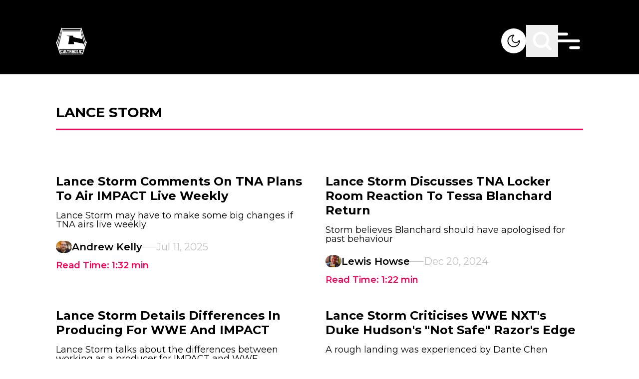

--- FILE ---
content_type: text/html; charset=utf-8
request_url: https://cultaholic.com/tags/Lance%20Storm
body_size: 22930
content:
<!DOCTYPE html><html lang="en" class="__variable_4bc053 font-sans" data-sentry-component="RootLayout" data-sentry-source-file="layout.tsx"><head><meta charSet="utf-8"/><meta name="viewport" content="width=device-width, initial-scale=1"/><link rel="preload" href="/_next/static/media/4f05ba3a6752a328-s.p.woff2" as="font" crossorigin="" type="font/woff2"/><link rel="stylesheet" href="/_next/static/css/35148f347d816e74.css" data-precedence="next"/><link rel="preload" as="script" fetchPriority="low" href="/_next/static/chunks/webpack-8a24a66be2e404cd.js"/><script src="/_next/static/chunks/db9a553a-347413b64d33cf5c.js" async=""></script><script src="/_next/static/chunks/525-b7253afc60f30ce9.js" async=""></script><script src="/_next/static/chunks/main-app-9400ae6070b36a75.js" async=""></script><script src="/_next/static/chunks/app/global-error-c15e511360e9256e.js" async=""></script><script src="/_next/static/chunks/app/layout-d0b2571624baebea.js" async=""></script><script src="/_next/static/chunks/290-37219f51fcae07cb.js" async=""></script><script src="/_next/static/chunks/452-28d46ac3b46782cd.js" async=""></script><script src="/_next/static/chunks/479-aa10ab34ff86bd4c.js" async=""></script><script src="/_next/static/chunks/app/tags/%5Bslug%5D/page-0ad49e69d30aea18.js" async=""></script><link rel="preload" href="https://www.googletagmanager.com/gtm.js?id=GTM-K2BQ9C2" as="script"/><link rel="preload" href="https://www.googletagmanager.com/gtag/js?id=G-0FV6XF5QQH" as="script"/><title>Cultaholic - WWE, AEW, NJPW and worldwide wrestling news, rumours, interviews, results, features and spoilers.</title><meta name="description" content="WWE, AEW, NJPW and worldwide wrestling news, rumours, interviews, results, features and spoilers."/><meta property="og:url" content="/"/><meta property="og:site_name" content="Cultaholic Wrestling"/><meta property="og:image" content="https://cultaholic.com/default.png"/><meta property="og:type" content="website"/><meta name="twitter:card" content="summary_large_image"/><meta name="twitter:image" content="https://cultaholic.com/default.png"/><link rel="icon" href="/icon.png?9371676ab8c6c75a" type="image/png" sizes="32x32"/><meta name="next-size-adjust"/><script src="/_next/static/chunks/polyfills-c67a75d1b6f99dc8.js" noModule=""></script><script data-cfasync="false" nonce="6c94d329-aaf3-477c-9c18-0b5f91a1fe10">try{(function(w,d){!function(j,k,l,m){if(j.zaraz)console.error("zaraz is loaded twice");else{j[l]=j[l]||{};j[l].executed=[];j.zaraz={deferred:[],listeners:[]};j.zaraz._v="5874";j.zaraz._n="6c94d329-aaf3-477c-9c18-0b5f91a1fe10";j.zaraz.q=[];j.zaraz._f=function(n){return async function(){var o=Array.prototype.slice.call(arguments);j.zaraz.q.push({m:n,a:o})}};for(const p of["track","set","debug"])j.zaraz[p]=j.zaraz._f(p);j.zaraz.init=()=>{var q=k.getElementsByTagName(m)[0],r=k.createElement(m),s=k.getElementsByTagName("title")[0];s&&(j[l].t=k.getElementsByTagName("title")[0].text);j[l].x=Math.random();j[l].w=j.screen.width;j[l].h=j.screen.height;j[l].j=j.innerHeight;j[l].e=j.innerWidth;j[l].l=j.location.href;j[l].r=k.referrer;j[l].k=j.screen.colorDepth;j[l].n=k.characterSet;j[l].o=(new Date).getTimezoneOffset();if(j.dataLayer)for(const t of Object.entries(Object.entries(dataLayer).reduce((u,v)=>({...u[1],...v[1]}),{})))zaraz.set(t[0],t[1],{scope:"page"});j[l].q=[];for(;j.zaraz.q.length;){const w=j.zaraz.q.shift();j[l].q.push(w)}r.defer=!0;for(const x of[localStorage,sessionStorage])Object.keys(x||{}).filter(z=>z.startsWith("_zaraz_")).forEach(y=>{try{j[l]["z_"+y.slice(7)]=JSON.parse(x.getItem(y))}catch{j[l]["z_"+y.slice(7)]=x.getItem(y)}});r.referrerPolicy="origin";r.src="/cdn-cgi/zaraz/s.js?z="+btoa(encodeURIComponent(JSON.stringify(j[l])));q.parentNode.insertBefore(r,q)};["complete","interactive"].includes(k.readyState)?zaraz.init():j.addEventListener("DOMContentLoaded",zaraz.init)}}(w,d,"zarazData","script");window.zaraz._p=async d$=>new Promise(ea=>{if(d$){d$.e&&d$.e.forEach(eb=>{try{const ec=d.querySelector("script[nonce]"),ed=ec?.nonce||ec?.getAttribute("nonce"),ee=d.createElement("script");ed&&(ee.nonce=ed);ee.innerHTML=eb;ee.onload=()=>{d.head.removeChild(ee)};d.head.appendChild(ee)}catch(ef){console.error(`Error executing script: ${eb}\n`,ef)}});Promise.allSettled((d$.f||[]).map(eg=>fetch(eg[0],eg[1])))}ea()});zaraz._p({"e":["(function(w,d){})(window,document)"]});})(window,document)}catch(e){throw fetch("/cdn-cgi/zaraz/t"),e;};</script></head><body class="overflow-x-hidden bg-white dark:bg-black"><script>!function(){try{var d=document.documentElement,c=d.classList;c.remove('light','dark');var e=localStorage.getItem('theme');if('system'===e||(!e&&true)){var t='(prefers-color-scheme: dark)',m=window.matchMedia(t);if(m.media!==t||m.matches){d.style.colorScheme = 'dark';c.add('dark')}else{d.style.colorScheme = 'light';c.add('light')}}else if(e){c.add(e|| '')}if(e==='light'||e==='dark')d.style.colorScheme=e}catch(e){}}()</script><main data-sentry-component="PageWrapper" data-sentry-source-file="page-wrapper.tsx"><header class="fixed z-10 w-full" data-sentry-component="Header" data-sentry-source-file="header.tsx"><section class="pb-[35px] pt-[50px] transition-all duration-[400ms] bg-black"><div class="primary-container z-10 flex items-center justify-between"><div class="flex-1 items-center"><a aria-label="Cultaholic home page" data-sentry-element="Link" data-sentry-source-file="header.tsx" href="/"><svg xmlns="http://www.w3.org/2000/svg" width="62" height="55" fill="none" class="w-[62px] lg:w-[62px]" data-sentry-element="Logo" data-sentry-source-file="header.tsx"><g fill="#fff" clip-path="url(#logo-white_svg__a)"><path d="M11.63.567c.219.17.26.43.318.687l.04.176q.014.055.026.112l.013.052c.016.07.028.134.028.207h37.89l.025-.199q.038-.18.083-.36l.022-.096c.065-.266.131-.478.37-.635.197-.095.444-.048.644.015.163.065.278.16.382.3.064.211.019.42-.032.63-.102.45-.014.8.145 1.226q.05.135.096.272l.14.398q.127.356.243.715l.017.053.085.264.155.475.101.312.316.968.542 1.667a265.818 265.818 0 0 0 .122.372l.385 1.18.032.1.245.752.228.701.033.1.386 1.184.017.053.087.266.052.16 1.047 3.215.035.106.087.267.017.053.4 1.225.383 1.178.018.053.087.266 1.082 3.322.034.107.018.053.087.266.017.053.417 1.28.245.752.228.701.033.1.394 1.21.019.057.508 1.56q.016.053.033.104l.046.143.026.082c.016.058.016.058.047.085l.022-.042c.108-.202.214-.36.43-.457.255-.075.509-.024.749.078l.066.027c.194.087.41.226.492.43.079.294-.012.572-.108.848l-.127.373-.138.406-.167.494q-.144.424-.285.85l-.02.06-.1.303-.182.547-.101.305-.04.121-.04.122-.324.975-.02.061-.687 2.069-.62 1.868-.642 1.933-.685 2.066-.02.06-.304.915-.324.975-.02.061-.686 2.068-1.452 4.373-.02.063-.259.777-.216.652-.042.126q-.263.792-.523 1.587l-.017.054-.045.137c-.023.066-.023.066-.047.115H8.328c-.399-1.158-.399-1.158-.532-1.564l-.14-.425-.03-.093q-.196-.597-.395-1.192l-.167-.506-.043-.127-.436-1.315-.035-.108-.142-.427-.267-.807-.09-.272-.288-.869-.018-.054-2.948-8.899-.126-.38-.162-.488-.09-.271-.018-.055-.25-.757-.161-.486-.018-.054-.872-2.63-.018-.056-.094-.28-.074-.224-.25-.758-.018-.053A69 69 0 0 0 .3 30.135l-.08-.233c-.252-.724-.252-.724-.134-1.025.13-.21.337-.328.564-.411l.066-.024c.228-.073.496-.1.72-.004.18.105.31.285.39.474.062-.137.11-.275.155-.419l.024-.072.05-.156.134-.42.028-.088q.14-.434.284-.866.202-.613.4-1.228.21-.653.425-1.304.19-.575.375-1.152.21-.653.425-1.303.19-.576.376-1.152.21-.654.425-1.304l.375-1.152q.198-.615.4-1.228.195-.594.388-1.189.25-.775.503-1.549l.039-.118.136-.416.416-1.273.017-.053L8.227 9.32l.034-.106.018-.054.087-.266.017-.053.417-1.28.228-.701 1.058-3.245.054-.165.196-.602.084-.257.12-.365q.011-.038.024-.077l.022-.067a.55.55 0 0 0 .018-.314l-.017-.093-.037-.191c-.098-.526-.098-.526.01-.725.134-.17.358-.256.569-.293a.73.73 0 0 1 .5.1m.725 2.722c.098.535.244 1.06.375 1.587h36.54c.252-.786.252-.786.375-1.587zm38.49 1.116a24 24 0 0 0-.136.55l-.05.204-.016.06c-.048.217.02.416.077.625l.028.105.126.453.194.694.02.074.042.149.063.227.424 1.525.098.355.02.07.039.142.058.21.394 1.42.017.062.067.245.017.06.017.062.034.122.236.852.154.554.017.062.538 1.935.635 2.286q.008.035.02.071l.313 1.135.295 1.064.02.07q.303 1.1.61 2.198.3 1.076.597 2.152l.02.071.156.566.396 1.428.051.184.135.488.325 1.17.12.436.738 2.66.059.21q.112.409.227.818l.099.357.127.457q.111.404.232.806a.8.8 0 0 0 .1-.215l.029-.088.03-.095q.017-.05.033-.1l.248-.755.018-.055q.106-.325.222-.648l.044-.123.078-.213.034-.095.03-.078c.016-.139-.025-.256-.065-.388l-.027-.088-.093-.295-.036-.112-.076-.238-.122-.38-.02-.064-.042-.13q-.03-.099-.063-.197l-.371-1.171-.13-.408q-.014-.052-.032-.103l-.371-1.175-1.093-3.453-1.076-3.398-1.075-3.398a1574 1574 0 0 1-1.074-3.394l-.035-.109-.329-1.038-.19-.603q-.01-.027-.018-.055-.261-.82-.519-1.642-.27-.855-.542-1.712l-.505-1.595-.094-.299-.244-.776-.085-.272-.089-.281-.027-.088c-.021-.07-.021-.07-.076-.117m-39.74.025-.243.764-.019.06L9.736 8.75 8.661 12.15l-1.057 3.34-.034.108-.33 1.039-.19.603-.018.054-.518 1.642q-.27.857-.543 1.713l-.519 1.641q-.277.88-.556 1.757l-.52 1.642-.537 1.699q-.21.662-.42 1.326l-.017.05-.156.499q-.15.48-.307.959l-.106.325-.058.175-.079.24-.024.07-.02.065-.02.056c-.016.167.057.34.11.497l.019.058.063.19.161.482.118.353.373 1.117a.8.8 0 0 0 .103-.255l.016-.056.05-.186.116-.419.28-1.017.483-1.746.571-2.056q.3-1.076.598-2.152l.02-.071.156-.566.396-1.428.051-.184.135-.488.325-1.17.12-.436.326-1.172.153-.553.017-.061.575-2.071.602-2.168.02-.072.156-.565.396-1.429.051-.184.135-.487.325-1.171.12-.435.326-1.173.806-2.903.036-.13.087-.315a33 33 0 0 1 .264-.914c.085-.28.108-.5.008-.78-.039-.119-.062-.242-.088-.364l-.033-.14-.014-.06-.01-.042zm1.95 1.86c.02.163.02.163.05.323l.015.067.016.07.017.074.034.154.053.236.034.149.016.071.015.066.013.058c.01.049.01.049.037.097h35.29c.08-.314.08-.314.153-.629l.013-.058.026-.118.041-.18.026-.117.013-.054a1 1 0 0 0 .028-.209zm-1.15 1.712-.02.071q-.424 1.581-.851 3.161l-.611 2.264a3277 3277 0 0 1-1.338 4.958l-.623 2.307-.59 2.185a2931 2931 0 0 1-1.338 4.958l-.623 2.308a2028 2028 0 0 0-1.095 4.056l-.02.071-.163.606-.017.063-.033.122-.077.284a25 25 0 0 1-.174.622c-.057.203-.007.384.061.578l.209.608a65 65 0 0 1 .35 1.062l.02.06.155.463a.45.45 0 0 0 .078-.177l.016-.064.016-.07.018-.075.058-.248.133-.564.146-.617.05-.212.013-.054.09-.382.355-1.492.012-.051.146-.611.147-.616.049-.204.072-.304.478-2.004.02-.083.727-3.05.658-2.766.02-.084.32-1.337.298-1.255.02-.084 1.407-5.904.478-2.006.035-.149.238-.998.117-.492.012-.05.331-1.387.15-.624.129-.54.079-.331.086-.36.015-.06c.058-.241.058-.241.041-.486l-.014-.067-.017-.07-.016-.075-.036-.154-.053-.236-.034-.15L12 8.195l-.015-.066-.014-.058c-.011-.05-.011-.05-.065-.07m38.14 0a74 74 0 0 0-.198.85l-.017.07-.015.068-.014.059c-.016.17.026.34.066.505l.015.061.048.202.035.146.094.397.102.426.194.813.148.618.02.085.04.17.91 3.809.011.05.072.3.082.348.047.197.47 1.967.039.165.485 2.04.037.158.228.962.099.418.04.172q.03.118.056.236l.017.07.015.063.013.055q.016.062.037.122l-.063-.016c-.327-.083-.657-.155-.987-.228l-.715-.157-.664-.146-1.074-.236-1.283-.283-.543-.12-.054-.011-1.272-.28-.057-.012-1.526-.336-1.117-.246-.313-.069-4.389-.966-.06-.013-.593-.13-1.265-.28-1.405-.31-.45-.098-.163-.036-.22-.049-.065-.014a1 1 0 0 0-.23-.032q0-.027-.002-.056c-.017-.292-.062-.58-.106-.87l-.025-.166-.052-.346-.067-.444-.051-.343-.087-.577q-.015-.075-.034-.15H21.333c.08.04.138.062.223.081l.075.018.083.018.326.075.255.059.496.113.399.092a531 531 0 0 0 3.184.72l.369.081.133.03.18.04.052.011a1 1 0 0 0 .203.027 992 992 0 0 1-.537 3.34l-.014.086-.177 1.086-.165 1.018-.04.25-.05.303-.108.663-.685 4.22-.108.66-.015.093-.073.45-.137.844-.05.311-.012.075-.148.904-.057.348-.042.256-.024.147-.01.064-.01.059-.009.05c-.007.066-.005.134-.005.201h11.43a3 3 0 0 0-.024-.397l-.008-.058-.026-.19-.018-.136-.103-.755-.213-1.564-.234-1.712.076.02q.333.083.67.153l.098.021.265.055.286.06.494.104.923.193.203.042.41.086 2.606.548.338.07.056.013.114.024.848.178 2.586.545 3.253.685.153.032 2.023.426.944.198.475.1.1.02.244.052.474.1a90 90 0 0 0 1.269.262l.308.062.233.047.163.033.068.013c.053.025.053.025.084.084.033.114.033.114.045.162l.013.055.014.06.015.065.051.215.037.154.078.332.125.527.13.552.427 1.795.127.531.08.334.035.153q.13.543.268 1.083.05-.096.086-.2l.021-.06.022-.065.024-.069.244-.716.116-.34a73 73 0 0 0 .267-.785l.023-.064c.065-.198.043-.373-.012-.572l-.02-.077-.024-.083-.038-.139-.13-.474-.098-.358a395 395 0 0 1-.5-1.846 2831 2831 0 0 1-1.263-4.68l-1.233-4.568-1.262-4.673a2275 2275 0 0 1-1.275-4.725 2829 2829 0 0 1-1.29-4.783l-.053-.193-.034-.123-.016-.06-.076-.283-.015-.053-.113-.423-.021-.079-.038-.14q-.02-.076-.045-.151zM6.703 43.944c.03.135.059.26.1.39l.016.047.083.258.192.592.25.774.106.325.028.088.028.085.028.084.054.168q.22.68.436 1.363.245.768.497 1.535.252.772.498 1.545.18.573.366 1.144l.04.12.051.159.03.089c.017.062.017.062.048.09q.057.003.116.002H27.88l1.558-.001H40.27l8.238-.001h3.937l.056-.148q.039-.105.073-.213l.03-.093q.018-.05.033-.1l.035-.106.093-.285.058-.178q.267-.815.526-1.634.232-.73.471-1.46.255-.775.5-1.55a206 206 0 0 1 .807-2.488l.085-.262.026-.078.024-.072.02-.062c.017-.055.017-.055.014-.127z"></path><path d="M27.16 45.135h4.202l.002 2.166v.05q-.001 1.03-.014 2.063l-.001.073-.012.857h.175l.002.456c.002.32-.012.637-.027.958h-1.675l-.025-1.414h.175v-1.215h-1.25l.024.148a2 2 0 0 1 .007.18l.001.068.002.071.004.224.004.152.007.372h.15c.02.087.029.168.03.256l.002.08.001.082.002.077.004.282.011.637h-1.7l-.025-.54-.008-.168c-.022-.471-.022-.471-.017-.706h.175l-.012-.038c-.017-.081-.02-.162-.024-.244l-.002-.056-.008-.186-.006-.133-.016-.362-.013-.303-.064-1.453q-.014-.316-.027-.634l-.032-.734-.006-.13-.003-.06-.002-.053c-.011-.275-.01-.546-.01-.823m1.501 1.389-.001.426-.001.133v.16c0 .168.014.328.027.496h1.25c.002-.197.002-.197.002-.398l.001-.224v-.05c0-.182-.015-.36-.027-.543zM32.188 45.135h1.826l-.05 1.389h-.2v.058l.001.27v.092c.002.267-.013.528-.026.795h1.25v-.322q.004-.114.011-.227l.003-.059.011-.18.025-.427h-.175l.02-.51.007-.173.01-.25.003-.078.003-.073.002-.064c.006-.081.019-.161.03-.241h1.826l-.036.569-.011.178-.01.142q0 .036-.004.073a8 8 0 0 1-.04.427h-.174l-.003.058a191 191 0 0 1-.13 2.083l-.024.364-.024.353-.01.168c-.037.552-.037.552-.06.794h.15c.008.302-.014.6-.037.902l-.037.512h-1.701l.023-.568.008-.177.006-.142.002-.072q.01-.229.036-.455h.175v-.072a10 10 0 0 1 .025-.76l.025-.383H33.69l-.015.688-.002.13-.002.068a2 2 0 0 1-.031.329h.175q.003.36-.011.72l-.003.088a17 17 0 0 1-.036.606h-1.676l-.002-.637V50.6l-.001-.068c.003-.065.014-.125.028-.188h.15v-.048l.027-1.722.007-.49.004-.259q.009-.65.037-1.301h-.175l-.001-.414v-.14l-.002-.266c0-.191.015-.376.028-.57M37.39 45.135h4.227l-.203 1.632-.124 1.003-.091.732-.048.385q-.178 1.436-.36 2.87H36.89c.028-.598.028-.598.045-.807l.005-.074.018-.24.014-.174.069-.912.067-.876.134-1.775.038-.49.035-.46.012-.168.018-.23.005-.067.005-.063.004-.053q.014-.117.03-.233m1.325 1.389-.137 1.461-.063.679-.056.59-.029.314-.027.294-.01.109-.014.147-.008.084c-.007.069-.007.069-.006.142h1.226l.156-1.428.073-.663.128-1.173.012-.105.016-.145.009-.082a3 3 0 0 0 .006-.224zM13.18 45.135h1.826c.056.195.056.195.074.289l.025.13.013.07.027.145.042.222.027.142.013.067c.02.11.034.212.029.324h-.15l.01.058.502 2.652.059.311.055.293.02.107.028.147.015.082c.011.07.011.07.011.17h1.2l-.059-.345-.195-1.127-.118-.684-.103-.595-.054-.316-.051-.297-.02-.109-.025-.148-.014-.084c-.01-.065-.01-.065-.01-.115h-.176a111 111 0 0 1-.196-1.058l-.011-.066-.01-.058c-.009-.068-.008-.138-.008-.207h1.801c.056.195.056.195.072.297l.01.068.011.072.012.076.024.157.036.24.024.154.01.073.02.126a1 1 0 0 1 .006.126h-.175l.009.052a113 113 0 0 1 .298 1.852l.116.743.108.69q.046.299.093.596l.126.808.026.166.014.094c.01.084.01.084.01.233h-3.876a2 2 0 0 1-.08-.28l-.015-.078-.017-.084-.019-.089-.05-.243-.052-.259-.101-.497-.116-.569-.058-.282-.011-.056-.08-.392-.275-1.341-.09-.44-.059-.284q-.007-.04-.017-.08l-.014-.072-.013-.062c-.009-.052-.009-.052-.009-.126h-.175c-.053-.142-.08-.287-.11-.435l-.068-.343zM8.153 45.135h4.402c.116.459.116.459.16.66l.014.066.03.139.046.212.03.135.013.064.013.06.011.05a1 1 0 0 1 .008.177h-1.425l-.05-.15-1.25-.024.064.254.091.363.013.048a329 329 0 0 1 .56 2.257l.074.306.014.056.036.147.036.143a1 1 0 0 1 .037.246h1.2l-.025-.174h1.375c.034.1.062.19.084.293l.018.084.02.089q.008.044.02.092l.04.193.054.248.05.236.02.09.018.082.016.074c.01.057.01.057.01.107H9.905c-.35-1.315-.35-1.315-.35-1.414h.15l-.014-.049a78 78 0 0 1-.453-1.694l-.15-.574-.036-.14a95 95 0 0 0-.282-1.066l-.026-.097-.023-.085c-.016-.065-.016-.065-.016-.115h-.176c-.137-.46-.254-.924-.375-1.39M49.316 45.132h1.88l.793.001 1.633.002c-.014.116-.03.227-.06.34l-.02.08-.023.083-.024.087-.048.182-.075.279-.047.176-.023.085-.02.078-.02.068c-.016.055-.016.055-.04.104h-1.426l.025-.173-1.25.024-.242 1.03-.13.553-.137.58-.022.096q-.106.451-.21.904l-.015.064-.064.282-.022.095-.018.08c-.016.062-.016.062-.04.112l1.2-.025.05-.149h1.375c-.098.537-.26 1.06-.4 1.587h-4.077c.144-.741.144-.741.22-1.07l.08-.343h.175l.009-.053q.05-.3.116-.597l.022-.102.122-.565.104-.484.288-1.33.058-.27.032-.146.019-.088.016-.076c.015-.06.015-.06.04-.11h-.175c.04-.26.094-.516.148-.774l.047-.223.03-.141.014-.068c.039-.181.039-.181.132-.185M21.759 45.135h4.577c.026.077.03.138.034.22l.005.09.005.097.004.1.026.53.026.526h-1.2q-.014-.086-.026-.174h-.325l.01.083a31 31 0 0 1 .11 1.353l.03.434.036.5.034.485.015.205.026.37q.017.195.014.39h.175l.1 1.414h-1.7l-.125-1.414h.175l-.009-.067c-.043-.34-.072-.68-.102-1.02l-.018-.204-.043-.483-.044-.495-.037-.429-.023-.254-.025-.284-.008-.084a5 5 0 0 1-.017-.5h-.325v.174h-1.2c-.069-.52-.121-1.04-.175-1.563M42.242 45.135h1.826l-.072.488-.023.152q-.022.159-.047.318l-.016.113-.02.137-.012.074c-.01.057-.01.057-.035.107h-.175l-.004.047a9 9 0 0 1-.072.574l-.015.103-.042.275-.044.29-.158 1.044-.082.54-.034.23-.041.27-.022.146-.014.087-.011.077c-.012.063-.012.063-.037.137h.6l.026-.174h1.55l-.275 1.588h-3.626c.015-.2.032-.395.06-.593l.01-.072.031-.224.022-.153.052-.372h.175l.007-.076c.038-.374.088-.747.139-1.12l.037-.277.071-.524.08-.597.166-1.226h-.15q.023-.401.079-.799l.026-.192.016-.123.008-.058a1 1 0 0 1 .046-.217M18.407 45.135h1.826l.075.583.024.183.018.145.01.075c.017.135.027.266.023.403h-.15l.008.059.178 1.413.086.684.075.595.04.316.038.297.014.109.018.148.01.084a1 1 0 0 1 .008.115h.576v-.174h1.55l.075.738.024.233.018.182.01.096.01.092.008.08c.005.067.005.067.005.167h-3.626c-.2-1.34-.2-1.34-.2-1.414h.175l-.022-.09c-.035-.157-.057-.316-.08-.475l-.015-.103-.04-.275-.041-.29-.22-1.526-.041-.288-.04-.27-.02-.146-.013-.088-.01-.076a1.4 1.4 0 0 1-.009-.193h-.175a5 5 0 0 1-.097-.529l-.02-.137-.032-.21-.02-.135-.01-.063-.008-.06-.007-.051c-.007-.068-.006-.136-.006-.204M46.769 45.135h1.826c-.029.279-.029.279-.048.376l-.014.065-.014.068-.015.072-.031.15-.047.228-.03.145-.015.07-.013.064-.012.056c-.012.045-.012.045-.037.095h-.175l-.009.05q-.124.675-.264 1.349l-.041.202-.086.417-.099.482-.106.518-.03.148q-.03.137-.057.274-.007.04-.017.082l-.015.075-.013.066-.038.157h.15a4 4 0 0 1-.09.58l-.032.149-.047.228-.03.145-.014.069-.014.064-.012.056c-.011.048-.011.048-.036.123h-1.676a6 6 0 0 1 .07-.537l.014-.072.027-.148.042-.228.027-.146.013-.069.022-.119c.01-.045.01-.045.035-.095h.175l.004-.042c.016-.186.049-.368.084-.551l.019-.103.052-.275.054-.29.208-1.106.1-.536.032-.172.051-.27.028-.146.016-.088.015-.076q.015-.083.038-.165h-.175z"></path></g><defs><clipPath id="logo-white_svg__a"><path fill="#fff" d="M0 .313h62v54H0z"></path></clipPath></defs></svg></a></div><div class="flex items-center gap-5 lg:gap-16"><button title="Light &amp; Dark Mode" aria-label="Light &amp; Dark Mode" class="relative h-[30px] w-[30px] overflow-hidden rounded-full bg-white lg:h-[50px] lg:w-[50px]"><svg xmlns="http://www.w3.org/2000/svg" fill="none" viewBox="0 0 50 50" class="absolute left-0 top-0 w-full transition-all duration-500 dark:left-full dark:rotate-180" data-sentry-element="Dark" data-sentry-source-file="header.tsx"><path fill="#000" fill-rule="evenodd" d="M23.857 14.306a10.756 10.756 0 1 0 11.839 11.838 8.43 8.43 0 1 1-11.839-11.838M12.5 25c0-6.903 5.597-12.5 12.5-12.5.834 0 1.25.664 1.322 1.193.069.51-.12 1.157-.704 1.51a6.686 6.686 0 1 0 9.179 9.18c.353-.585 1-.774 1.51-.705.53.072 1.193.489 1.193 1.322 0 6.904-5.596 12.5-12.5 12.5-6.903 0-12.5-5.596-12.5-12.5" clip-rule="evenodd"></path></svg><svg xmlns="http://www.w3.org/2000/svg" fill="none" viewBox="0 0 50 50" class="absolute -left-full top-0 w-full -rotate-180 transition-all duration-500 dark:left-0 dark:rotate-0" data-sentry-element="Light" data-sentry-source-file="header.tsx"><path fill="#000" d="M36.25 24h-1.224c-.692 0-1.25.448-1.25 1s.558 1 1.25 1h1.225c.69 0 1.25-.447 1.25-1 0-.55-.561-1-1.25-1M25 18.124A6.85 6.85 0 0 0 18.126 25 6.854 6.854 0 0 0 25 31.877 6.854 6.854 0 0 0 31.877 25 6.855 6.855 0 0 0 25 18.126m0 11.876c-2.763 0-5-2.24-5-5a5 5 0 1 1 5 5m-8.75-5c0-.552-.56-1.002-1.25-1.002h-1.25c-.691 0-1.25.449-1.25 1.002 0 .55.559.998 1.25.998H15c.69 0 1.25-.447 1.25-.998M25 16.25c.552 0 1-.56 1-1.25v-1.25c0-.692-.448-1.25-1-1.25s-1 .558-1 1.25V15c0 .69.448 1.25 1 1.25m0 17.5c-.552 0-1 .558-1 1.25v1.25c0 .691.448 1.25 1 1.25s1-.559 1-1.25V35c0-.692-.448-1.25-1-1.25m9.207-16.543c.489-.489.567-1.201.177-1.591s-1.103-.31-1.59.178l-.875.874c-.488.489-.567 1.201-.177 1.591s1.104.31 1.591-.178zm-17.54 14.709-.874.876c-.489.489-.568 1.199-.178 1.589s1.104.312 1.59-.176l.875-.874c.49-.489.568-1.201.178-1.593-.39-.39-1.104-.308-1.59.178m.54-16.123c-.488-.489-1.202-.569-1.592-.179s-.31 1.104.177 1.593l.875.874c.488.488 1.2.568 1.59.178s.31-1.103-.177-1.59zm14.711 17.54.875.873c.489.489 1.2.566 1.59.179.39-.39.311-1.104-.177-1.592l-.874-.873c-.489-.49-1.201-.57-1.593-.18-.39.39-.31 1.103.18 1.592"></path></svg></button><button title="Search" aria-label="Search" class="scale-[.7] lg:scale-100"><svg class="search" width="64" height="64" viewBox="0 0 64 64" fill="none" data-sentry-element="svg" data-sentry-component="Search" data-sentry-source-file="search.tsx"><path class="search-path1" d="M40.001 40L48.001 48C48.001 48 51.1444 49.6066 53 49C56.7581 47.7716 58 43.5 59 39.5C59.8642 36.0432 60.2273 34.0559 60 30.5C59.7793 27.047 59.4558 24.8542 57.5 22C56.0151 19.833 54.9925 18.3296 52.5 17.5C50.0844 16.696 46 18 46 18L18 46" stroke="white" stroke-width="5" stroke-linecap="round" stroke-linejoin="round" data-sentry-element="path" data-sentry-source-file="search.tsx"></path><path class="search-path2" d="M39.4247 39.3989C36.942 41.8883 33.5079 43.4286 29.7143 43.4286C22.1401 43.4286 16 37.2885 16 29.7143C16 22.1401 22.1401 16 29.7143 16C37.2885 16 43.4286 22.1401 43.4286 29.7143C43.4286 33.1065 42.1971 36.2111 40.1567 38.6052C40.1567 38.6052 35.8608 46.4773 31 48.5C27.735 49.8586 25.4994 50.0101 22 49.5C17.9378 48.9079 16.0025 48.7995 13 46C9.22959 42.4845 7.48411 40.4368 6 35.5C4.63224 30.9502 4.71892 27.1863 5.49999 22.5C6.00001 19.5 7.19966 17.4377 9.5 16C13.5 13.5 18 18 18 18L46 46" stroke="white" stroke-width="5" stroke-linecap="round" stroke-linejoin="round" data-sentry-element="path" data-sentry-source-file="search.tsx"></path></svg></button><div class="relative h-8 w-8 scale-[.7] lg:h-[50px] lg:w-[50px] lg:scale-100" data-sentry-component="Hamburger" data-sentry-source-file="hamburger.tsx"><svg class="ham" viewBox="0 0 100 100" width="80" data-sentry-element="svg" data-sentry-source-file="hamburger.tsx"><path class="line top" d="m 20,33 h 20 c 0,0 9.044436,-0.654587 9.044436,-18.508902 0,-7.854315 -8.024349,-11.958003 -14.89975,-10.85914 -6.875401,1.098863 -13.637059,4.171617 -13.637059,16.368042 v 40" data-sentry-element="path" data-sentry-source-file="hamburger.tsx"></path><path class="line middle" d="m 20,50 h 50" data-sentry-element="path" data-sentry-source-file="hamburger.tsx"></path><path class="line bottom" style="stroke-dasharray:20 180" d="m 50, 67 h 20 c 12.796276,0 15.357889,-11.717785 15.357889,-26.851538 0,-15.133752 -4.786586,-27.274118 -16.667516,-30.274118 -11.88093,0 -18.499247,6.994427 -18.435284,17.125656 l 0.252538,40" data-sentry-element="path" data-sentry-source-file="hamburger.tsx"></path></svg></div></div></div></section><nav class="angled-bottom absolute left-0 right-0 -z-10 bg-black transition-all duration-[400ms] -top-[140px] -translate-y-full" data-sentry-component="Menu" data-sentry-source-file="header.tsx"><div class="primary-container pb-[170px] pt-[213px]"><form class="flex gap-7" action="/search"><input type="search" class="w-full border-b bg-black p-2.5 text-white placeholder:text-white lg:text-2xl" placeholder="Search" required="" name="searchTerm"/><input class="btn btn-pink font-semibold" type="submit" value="SEARCH"/></form></div></nav><nav class="angled-bottom absolute left-0 right-0 -z-10 bg-black transition-all duration-[400ms] -top-[140px] -translate-y-full" data-sentry-component="Menu" data-sentry-source-file="header.tsx"><div class="primary-container pb-[170px] pt-[213px]"><ul class="flex flex-col text-white"><li class="pb-7 last:pb-0 lg:pb-8"><a href="/" target="_self" rel="noopener noreferrer" data-replace="Home" class="inline-flex cursor-pointer link text-xl lg:text-4xl lg:font-bold" data-sentry-element="Tag" data-sentry-component="CmsLink" data-sentry-source-file="cms-link.tsx"><span>Home</span></a></li><li class="pb-7 last:pb-0 lg:pb-8"><a href="/posts/categories/news" target="_self" rel="noopener noreferrer" data-replace="News" class="inline-flex cursor-pointer link text-xl lg:text-4xl lg:font-bold" data-sentry-element="Tag" data-sentry-component="CmsLink" data-sentry-source-file="cms-link.tsx"><span>News</span></a></li><li class="pb-7 last:pb-0 lg:pb-8"><a href="/quizzes" target="_self" rel="noopener noreferrer" data-replace="Quizzes" class="inline-flex cursor-pointer link text-xl lg:text-4xl lg:font-bold" data-sentry-element="Tag" data-sentry-component="CmsLink" data-sentry-source-file="cms-link.tsx"><span>Quizzes</span></a></li><li class="pb-7 last:pb-0 lg:pb-8"><a href="/posts/categories/lists" target="_self" rel="noopener noreferrer" data-replace="Lists" class="inline-flex cursor-pointer link text-xl lg:text-4xl lg:font-bold" data-sentry-element="Tag" data-sentry-component="CmsLink" data-sentry-source-file="cms-link.tsx"><span>Lists</span></a></li><li class="pb-7 last:pb-0 lg:pb-8"><a href="/podcasts" target="_self" rel="noopener noreferrer" data-replace="Podcasts" class="inline-flex cursor-pointer link text-xl lg:text-4xl lg:font-bold" data-sentry-element="Tag" data-sentry-component="CmsLink" data-sentry-source-file="cms-link.tsx"><span>Podcasts</span></a></li><li class="pb-7 last:pb-0 lg:pb-8"><a href="https://www.patreon.com/cultaholic" target="_blank" rel="noopener noreferrer" data-replace="Patreon" class="inline-flex cursor-pointer link text-xl lg:text-4xl lg:font-bold" data-sentry-element="Tag" data-sentry-component="CmsLink" data-sentry-source-file="cms-link.tsx"><span>Patreon</span></a></li><li class="pb-7 last:pb-0 lg:pb-8"><a href="https://www.cultaholicshop.com" target="_blank" rel="noopener noreferrer" data-replace="Shop" class="inline-flex cursor-pointer link text-xl lg:text-4xl lg:font-bold" data-sentry-element="Tag" data-sentry-component="CmsLink" data-sentry-source-file="cms-link.tsx"><span>Shop</span></a></li></ul></div></nav></header><div class="bg-white pt-52 dark:bg-black"><section class="primary-container"><header class="mb-16" data-sentry-component="SectionHeader" data-sentry-source-file="section-header.tsx"><h1 class="mb-4 text-xl font-bold uppercase sm:text-3xl text-black dark:text-white" data-sentry-element="HeadingTag" data-sentry-source-file="section-header.tsx">Lance Storm</h1><hr class="border-b-2 text-pink"/></header><div class="grid grid-cols-1 gap-6 sm:grid-cols-2 2xl:grid-cols-3"><a class="w-full" data-sentry-element="Link" data-sentry-component="ArticleCard" data-sentry-source-file="article-card.tsx" href="/posts/lance-storm-comments-on-tna-plans-to-air-impact-live-weekly"><figure class="relative mb-6 aspect-[16/9]"><img data-sentry-element="Image" data-sentry-source-file="cms-image.tsx" alt="TNA logo from July 2024.jpg" data-sentry-component="CmsImage" loading="lazy" decoding="async" data-nimg="fill" class="object-cover" style="position:absolute;height:100%;width:100%;left:0;top:0;right:0;bottom:0;color:transparent" sizes="75vw" srcSet="/_next/image?url=%2Fmedia%2FTNA%20logo%20from%20July%202024.jpg&amp;w=640&amp;q=75 640w, /_next/image?url=%2Fmedia%2FTNA%20logo%20from%20July%202024.jpg&amp;w=750&amp;q=75 750w, /_next/image?url=%2Fmedia%2FTNA%20logo%20from%20July%202024.jpg&amp;w=828&amp;q=75 828w, /_next/image?url=%2Fmedia%2FTNA%20logo%20from%20July%202024.jpg&amp;w=1080&amp;q=75 1080w, /_next/image?url=%2Fmedia%2FTNA%20logo%20from%20July%202024.jpg&amp;w=1200&amp;q=75 1200w, /_next/image?url=%2Fmedia%2FTNA%20logo%20from%20July%202024.jpg&amp;w=1920&amp;q=75 1920w, /_next/image?url=%2Fmedia%2FTNA%20logo%20from%20July%202024.jpg&amp;w=2048&amp;q=75 2048w, /_next/image?url=%2Fmedia%2FTNA%20logo%20from%20July%202024.jpg&amp;w=3840&amp;q=75 3840w" src="/_next/image?url=%2Fmedia%2FTNA%20logo%20from%20July%202024.jpg&amp;w=3840&amp;q=75"/></figure><h3 class="mb-4 line-clamp-3 text-lg font-bold lg:text-2xl text-black dark:text-white">Lance Storm Comments On TNA Plans To Air IMPACT Live Weekly</h3><p class="mb-6 line-clamp-3 min-h-9 text-base lg:text-lg text-black dark:text-white">Lance Storm may have to make some big changes if TNA airs live weekly </p><footer><div class="flex items-center gap-2"><div class="flex gap-2"><span class="relative flex aspect-square w-8 items-center justify-center overflow-hidden rounded-full bg-black dark:bg-white" data-sentry-component="Avatar" data-sentry-source-file="avatar.tsx"><img alt="Andrew Kelly smiling" data-sentry-element="Image" data-sentry-component="CmsImage" data-sentry-source-file="cms-image.tsx" loading="lazy" decoding="async" data-nimg="fill" class="object-cover" style="position:absolute;height:100%;width:100%;left:0;top:0;right:0;bottom:0;color:transparent" sizes="100vw" srcSet="/_next/image?url=%2Fmedia%2FAndrewKelly_250%20(1).jpg&amp;w=640&amp;q=75 640w, /_next/image?url=%2Fmedia%2FAndrewKelly_250%20(1).jpg&amp;w=750&amp;q=75 750w, /_next/image?url=%2Fmedia%2FAndrewKelly_250%20(1).jpg&amp;w=828&amp;q=75 828w, /_next/image?url=%2Fmedia%2FAndrewKelly_250%20(1).jpg&amp;w=1080&amp;q=75 1080w, /_next/image?url=%2Fmedia%2FAndrewKelly_250%20(1).jpg&amp;w=1200&amp;q=75 1200w, /_next/image?url=%2Fmedia%2FAndrewKelly_250%20(1).jpg&amp;w=1920&amp;q=75 1920w, /_next/image?url=%2Fmedia%2FAndrewKelly_250%20(1).jpg&amp;w=2048&amp;q=75 2048w, /_next/image?url=%2Fmedia%2FAndrewKelly_250%20(1).jpg&amp;w=3840&amp;q=75 3840w" src="/_next/image?url=%2Fmedia%2FAndrewKelly_250%20(1).jpg&amp;w=3840&amp;q=75"/></span><label class="text-base font-semibold lg:text-xl text-black dark:text-white">Andrew Kelly</label></div><span class="block h-px w-7 bg-grey2"></span><p class="text-base text-grey2 lg:text-xl">Jul 11, 2025</p></div><label class="mt-4 block text-base font-semibold text-pink lg:text-lg">Read Time: <!-- -->1:32<!-- --> min</label></footer></a><a class="w-full" data-sentry-element="Link" data-sentry-component="ArticleCard" data-sentry-source-file="article-card.tsx" href="/posts/lance-storm-discusses-tna-locker-room-reaction-to-tessa-blanchard-return"><figure class="relative mb-6 aspect-[16/9]"><img data-sentry-element="Image" data-sentry-source-file="cms-image.tsx" alt="Tessa Blanchard at TNA Final Resolution 2024" data-sentry-component="CmsImage" loading="lazy" decoding="async" data-nimg="fill" class="object-cover" style="position:absolute;height:100%;width:100%;left:0;top:0;right:0;bottom:0;color:transparent" sizes="75vw" srcSet="/_next/image?url=%2Fmedia%2FTessa%20Blanchard%20December%202024%20Final%20Resolution.jpg&amp;w=640&amp;q=75 640w, /_next/image?url=%2Fmedia%2FTessa%20Blanchard%20December%202024%20Final%20Resolution.jpg&amp;w=750&amp;q=75 750w, /_next/image?url=%2Fmedia%2FTessa%20Blanchard%20December%202024%20Final%20Resolution.jpg&amp;w=828&amp;q=75 828w, /_next/image?url=%2Fmedia%2FTessa%20Blanchard%20December%202024%20Final%20Resolution.jpg&amp;w=1080&amp;q=75 1080w, /_next/image?url=%2Fmedia%2FTessa%20Blanchard%20December%202024%20Final%20Resolution.jpg&amp;w=1200&amp;q=75 1200w, /_next/image?url=%2Fmedia%2FTessa%20Blanchard%20December%202024%20Final%20Resolution.jpg&amp;w=1920&amp;q=75 1920w, /_next/image?url=%2Fmedia%2FTessa%20Blanchard%20December%202024%20Final%20Resolution.jpg&amp;w=2048&amp;q=75 2048w, /_next/image?url=%2Fmedia%2FTessa%20Blanchard%20December%202024%20Final%20Resolution.jpg&amp;w=3840&amp;q=75 3840w" src="/_next/image?url=%2Fmedia%2FTessa%20Blanchard%20December%202024%20Final%20Resolution.jpg&amp;w=3840&amp;q=75"/></figure><h3 class="mb-4 line-clamp-3 text-lg font-bold lg:text-2xl text-black dark:text-white">Lance Storm Discusses TNA Locker Room Reaction To Tessa Blanchard Return</h3><p class="mb-6 line-clamp-3 min-h-9 text-base lg:text-lg text-black dark:text-white">Storm believes Blanchard should have apologised for past behaviour</p><footer><div class="flex items-center gap-2"><div class="flex gap-2"><span class="relative flex aspect-square w-8 items-center justify-center overflow-hidden rounded-full bg-black dark:bg-white" data-sentry-component="Avatar" data-sentry-source-file="avatar.tsx"><img alt="Lewis Howse smiling with a pint of beer" data-sentry-element="Image" data-sentry-component="CmsImage" data-sentry-source-file="cms-image.tsx" loading="lazy" decoding="async" data-nimg="fill" class="object-cover" style="position:absolute;height:100%;width:100%;left:0;top:0;right:0;bottom:0;color:transparent" sizes="100vw" srcSet="/_next/image?url=%2Fmedia%2FLewisHowse_250%20(1).jpg&amp;w=640&amp;q=75 640w, /_next/image?url=%2Fmedia%2FLewisHowse_250%20(1).jpg&amp;w=750&amp;q=75 750w, /_next/image?url=%2Fmedia%2FLewisHowse_250%20(1).jpg&amp;w=828&amp;q=75 828w, /_next/image?url=%2Fmedia%2FLewisHowse_250%20(1).jpg&amp;w=1080&amp;q=75 1080w, /_next/image?url=%2Fmedia%2FLewisHowse_250%20(1).jpg&amp;w=1200&amp;q=75 1200w, /_next/image?url=%2Fmedia%2FLewisHowse_250%20(1).jpg&amp;w=1920&amp;q=75 1920w, /_next/image?url=%2Fmedia%2FLewisHowse_250%20(1).jpg&amp;w=2048&amp;q=75 2048w, /_next/image?url=%2Fmedia%2FLewisHowse_250%20(1).jpg&amp;w=3840&amp;q=75 3840w" src="/_next/image?url=%2Fmedia%2FLewisHowse_250%20(1).jpg&amp;w=3840&amp;q=75"/></span><label class="text-base font-semibold lg:text-xl text-black dark:text-white">Lewis Howse</label></div><span class="block h-px w-7 bg-grey2"></span><p class="text-base text-grey2 lg:text-xl">Dec 20, 2024</p></div><label class="mt-4 block text-base font-semibold text-pink lg:text-lg">Read Time: <!-- -->1:22<!-- --> min</label></footer></a><a class="w-full" data-sentry-element="Link" data-sentry-component="ArticleCard" data-sentry-source-file="article-card.tsx" href="/posts/lance-storm-details-differences-in-producing-for-wwe-and-impact"><figure class="relative mb-6 aspect-[16/9]"><img data-sentry-element="Image" data-sentry-source-file="cms-image.tsx" alt="Lance Storm Promo Picture 2001.jpg" data-sentry-component="CmsImage" loading="lazy" decoding="async" data-nimg="fill" class="object-cover" style="position:absolute;height:100%;width:100%;left:0;top:0;right:0;bottom:0;color:transparent" sizes="75vw" srcSet="/_next/image?url=%2Fmedia%2FLance%20Storm%20Promo%20Picture%202001.jpg&amp;w=640&amp;q=75 640w, /_next/image?url=%2Fmedia%2FLance%20Storm%20Promo%20Picture%202001.jpg&amp;w=750&amp;q=75 750w, /_next/image?url=%2Fmedia%2FLance%20Storm%20Promo%20Picture%202001.jpg&amp;w=828&amp;q=75 828w, /_next/image?url=%2Fmedia%2FLance%20Storm%20Promo%20Picture%202001.jpg&amp;w=1080&amp;q=75 1080w, /_next/image?url=%2Fmedia%2FLance%20Storm%20Promo%20Picture%202001.jpg&amp;w=1200&amp;q=75 1200w, /_next/image?url=%2Fmedia%2FLance%20Storm%20Promo%20Picture%202001.jpg&amp;w=1920&amp;q=75 1920w, /_next/image?url=%2Fmedia%2FLance%20Storm%20Promo%20Picture%202001.jpg&amp;w=2048&amp;q=75 2048w, /_next/image?url=%2Fmedia%2FLance%20Storm%20Promo%20Picture%202001.jpg&amp;w=3840&amp;q=75 3840w" src="/_next/image?url=%2Fmedia%2FLance%20Storm%20Promo%20Picture%202001.jpg&amp;w=3840&amp;q=75"/></figure><h3 class="mb-4 line-clamp-3 text-lg font-bold lg:text-2xl text-black dark:text-white">Lance Storm Details Differences In Producing For WWE And IMPACT</h3><p class="mb-6 line-clamp-3 min-h-9 text-base lg:text-lg text-black dark:text-white">Lance Storm talks about the differences between working as a producer for IMPACT and WWE</p><footer><div class="flex items-center gap-2"><div class="flex gap-2"><span class="relative flex aspect-square w-8 items-center justify-center overflow-hidden rounded-full bg-black dark:bg-white" data-sentry-component="Avatar" data-sentry-source-file="avatar.tsx"><img alt="Lewis Howse smiling with a pint of beer" data-sentry-element="Image" data-sentry-component="CmsImage" data-sentry-source-file="cms-image.tsx" loading="lazy" decoding="async" data-nimg="fill" class="object-cover" style="position:absolute;height:100%;width:100%;left:0;top:0;right:0;bottom:0;color:transparent" sizes="100vw" srcSet="/_next/image?url=%2Fmedia%2FLewisHowse_250%20(1).jpg&amp;w=640&amp;q=75 640w, /_next/image?url=%2Fmedia%2FLewisHowse_250%20(1).jpg&amp;w=750&amp;q=75 750w, /_next/image?url=%2Fmedia%2FLewisHowse_250%20(1).jpg&amp;w=828&amp;q=75 828w, /_next/image?url=%2Fmedia%2FLewisHowse_250%20(1).jpg&amp;w=1080&amp;q=75 1080w, /_next/image?url=%2Fmedia%2FLewisHowse_250%20(1).jpg&amp;w=1200&amp;q=75 1200w, /_next/image?url=%2Fmedia%2FLewisHowse_250%20(1).jpg&amp;w=1920&amp;q=75 1920w, /_next/image?url=%2Fmedia%2FLewisHowse_250%20(1).jpg&amp;w=2048&amp;q=75 2048w, /_next/image?url=%2Fmedia%2FLewisHowse_250%20(1).jpg&amp;w=3840&amp;q=75 3840w" src="/_next/image?url=%2Fmedia%2FLewisHowse_250%20(1).jpg&amp;w=3840&amp;q=75"/></span><label class="text-base font-semibold lg:text-xl text-black dark:text-white">Lewis Howse</label></div><span class="block h-px w-7 bg-grey2"></span><p class="text-base text-grey2 lg:text-xl">Jun 10, 2022</p></div><label class="mt-4 block text-base font-semibold text-pink lg:text-lg">Read Time: <!-- -->1:26<!-- --> min</label></footer></a><a class="w-full" data-sentry-element="Link" data-sentry-component="ArticleCard" data-sentry-source-file="article-card.tsx" href="/posts/lance-storm-criticises-wwe-nxt-s-duke-hudson-s-not-safe-razor-s-edge"><figure class="relative mb-6 aspect-[16/9]"><img data-sentry-element="Image" data-sentry-source-file="cms-image.tsx" alt="Duke Hudson pin.jpg" data-sentry-component="CmsImage" loading="lazy" decoding="async" data-nimg="fill" class="object-cover" style="position:absolute;height:100%;width:100%;left:0;top:0;right:0;bottom:0;color:transparent" sizes="75vw" srcSet="/_next/image?url=%2Fmedia%2FDuke%20Hudson%20pin.jpg&amp;w=640&amp;q=75 640w, /_next/image?url=%2Fmedia%2FDuke%20Hudson%20pin.jpg&amp;w=750&amp;q=75 750w, /_next/image?url=%2Fmedia%2FDuke%20Hudson%20pin.jpg&amp;w=828&amp;q=75 828w, /_next/image?url=%2Fmedia%2FDuke%20Hudson%20pin.jpg&amp;w=1080&amp;q=75 1080w, /_next/image?url=%2Fmedia%2FDuke%20Hudson%20pin.jpg&amp;w=1200&amp;q=75 1200w, /_next/image?url=%2Fmedia%2FDuke%20Hudson%20pin.jpg&amp;w=1920&amp;q=75 1920w, /_next/image?url=%2Fmedia%2FDuke%20Hudson%20pin.jpg&amp;w=2048&amp;q=75 2048w, /_next/image?url=%2Fmedia%2FDuke%20Hudson%20pin.jpg&amp;w=3840&amp;q=75 3840w" src="/_next/image?url=%2Fmedia%2FDuke%20Hudson%20pin.jpg&amp;w=3840&amp;q=75"/></figure><h3 class="mb-4 line-clamp-3 text-lg font-bold lg:text-2xl text-black dark:text-white">Lance Storm Criticises WWE NXT&#x27;s Duke Hudson&#x27;s &quot;Not Safe&quot; Razor&#x27;s Edge</h3><p class="mb-6 line-clamp-3 min-h-9 text-base lg:text-lg text-black dark:text-white">A rough landing was experienced by Dante Chen</p><footer><div class="flex items-center gap-2"><div class="flex gap-2"><span class="relative flex aspect-square w-8 items-center justify-center overflow-hidden rounded-full bg-black dark:bg-white" data-sentry-component="Avatar" data-sentry-source-file="avatar.tsx"><img alt="Aidan Gibbons smiling in front of a green screen in an Adidas hoodie " data-sentry-element="Image" data-sentry-component="CmsImage" data-sentry-source-file="cms-image.tsx" loading="lazy" decoding="async" data-nimg="fill" class="object-cover" style="position:absolute;height:100%;width:100%;left:0;top:0;right:0;bottom:0;color:transparent" sizes="100vw" srcSet="/_next/image?url=%2Fmedia%2FAidanGibbons_250%20(1).jpg&amp;w=640&amp;q=75 640w, /_next/image?url=%2Fmedia%2FAidanGibbons_250%20(1).jpg&amp;w=750&amp;q=75 750w, /_next/image?url=%2Fmedia%2FAidanGibbons_250%20(1).jpg&amp;w=828&amp;q=75 828w, /_next/image?url=%2Fmedia%2FAidanGibbons_250%20(1).jpg&amp;w=1080&amp;q=75 1080w, /_next/image?url=%2Fmedia%2FAidanGibbons_250%20(1).jpg&amp;w=1200&amp;q=75 1200w, /_next/image?url=%2Fmedia%2FAidanGibbons_250%20(1).jpg&amp;w=1920&amp;q=75 1920w, /_next/image?url=%2Fmedia%2FAidanGibbons_250%20(1).jpg&amp;w=2048&amp;q=75 2048w, /_next/image?url=%2Fmedia%2FAidanGibbons_250%20(1).jpg&amp;w=3840&amp;q=75 3840w" src="/_next/image?url=%2Fmedia%2FAidanGibbons_250%20(1).jpg&amp;w=3840&amp;q=75"/></span><label class="text-base font-semibold lg:text-xl text-black dark:text-white">Aidan Gibbons</label></div><span class="block h-px w-7 bg-grey2"></span><p class="text-base text-grey2 lg:text-xl">Mar 2, 2022</p></div><label class="mt-4 block text-base font-semibold text-pink lg:text-lg">Read Time: <!-- -->0:51<!-- --> min</label></footer></a><a class="w-full" data-sentry-element="Link" data-sentry-component="ArticleCard" data-sentry-source-file="article-card.tsx" href="/posts/lance-storm-joins-impact-wrestling-as-coach-producer"><figure class="relative mb-6 aspect-[16/9]"><img data-sentry-element="Image" data-sentry-source-file="cms-image.tsx" alt="lance storm" data-sentry-component="CmsImage" loading="lazy" decoding="async" data-nimg="fill" class="object-cover" style="position:absolute;height:100%;width:100%;left:0;top:0;right:0;bottom:0;color:transparent" sizes="75vw" srcSet="/_next/image?url=%2Fmedia%2F16477-lance.png&amp;w=640&amp;q=75 640w, /_next/image?url=%2Fmedia%2F16477-lance.png&amp;w=750&amp;q=75 750w, /_next/image?url=%2Fmedia%2F16477-lance.png&amp;w=828&amp;q=75 828w, /_next/image?url=%2Fmedia%2F16477-lance.png&amp;w=1080&amp;q=75 1080w, /_next/image?url=%2Fmedia%2F16477-lance.png&amp;w=1200&amp;q=75 1200w, /_next/image?url=%2Fmedia%2F16477-lance.png&amp;w=1920&amp;q=75 1920w, /_next/image?url=%2Fmedia%2F16477-lance.png&amp;w=2048&amp;q=75 2048w, /_next/image?url=%2Fmedia%2F16477-lance.png&amp;w=3840&amp;q=75 3840w" src="/_next/image?url=%2Fmedia%2F16477-lance.png&amp;w=3840&amp;q=75"/></figure><h3 class="mb-4 line-clamp-3 text-lg font-bold lg:text-2xl text-black dark:text-white">Lance Storm Joins Impact Wrestling As Coach, Producer</h3><p class="mb-6 line-clamp-3 min-h-9 text-base lg:text-lg text-black dark:text-white">Storm had briefly worked for Impact several years ago</p><footer><div class="flex items-center gap-2"><div class="flex gap-2"><span class="relative flex aspect-square w-8 items-center justify-center overflow-hidden rounded-full bg-black dark:bg-white" data-sentry-component="Avatar" data-sentry-source-file="avatar.tsx"><img alt="Justin Henry smiling while wearing a black hat" data-sentry-element="Image" data-sentry-component="CmsImage" data-sentry-source-file="cms-image.tsx" loading="lazy" decoding="async" data-nimg="fill" class="object-cover" style="position:absolute;height:100%;width:100%;left:0;top:0;right:0;bottom:0;color:transparent" sizes="100vw" srcSet="/_next/image?url=%2Fmedia%2Fme-96x96.jpg&amp;w=640&amp;q=75 640w, /_next/image?url=%2Fmedia%2Fme-96x96.jpg&amp;w=750&amp;q=75 750w, /_next/image?url=%2Fmedia%2Fme-96x96.jpg&amp;w=828&amp;q=75 828w, /_next/image?url=%2Fmedia%2Fme-96x96.jpg&amp;w=1080&amp;q=75 1080w, /_next/image?url=%2Fmedia%2Fme-96x96.jpg&amp;w=1200&amp;q=75 1200w, /_next/image?url=%2Fmedia%2Fme-96x96.jpg&amp;w=1920&amp;q=75 1920w, /_next/image?url=%2Fmedia%2Fme-96x96.jpg&amp;w=2048&amp;q=75 2048w, /_next/image?url=%2Fmedia%2Fme-96x96.jpg&amp;w=3840&amp;q=75 3840w" src="/_next/image?url=%2Fmedia%2Fme-96x96.jpg&amp;w=3840&amp;q=75"/></span><label class="text-base font-semibold lg:text-xl text-black dark:text-white">Justin Henry</label></div><span class="block h-px w-7 bg-grey2"></span><p class="text-base text-grey2 lg:text-xl">Feb 6, 2022</p></div><label class="mt-4 block text-base font-semibold text-pink lg:text-lg">Read Time: <!-- -->0:51<!-- --> min</label></footer></a><a class="w-full" data-sentry-element="Link" data-sentry-component="ArticleCard" data-sentry-source-file="article-card.tsx" href="/posts/lance-storm-wants-hook-to-be-used-more-on-aew-dynamite"><figure class="relative mb-6 aspect-[16/9]"><img data-sentry-element="Image" data-sentry-source-file="cms-image.tsx" alt="HOOK January 2022.jpg" data-sentry-component="CmsImage" loading="lazy" decoding="async" data-nimg="fill" class="object-cover" style="position:absolute;height:100%;width:100%;left:0;top:0;right:0;bottom:0;color:transparent" sizes="75vw" srcSet="/_next/image?url=%2Fmedia%2FHOOK%20January%202022.jpg&amp;w=640&amp;q=75 640w, /_next/image?url=%2Fmedia%2FHOOK%20January%202022.jpg&amp;w=750&amp;q=75 750w, /_next/image?url=%2Fmedia%2FHOOK%20January%202022.jpg&amp;w=828&amp;q=75 828w, /_next/image?url=%2Fmedia%2FHOOK%20January%202022.jpg&amp;w=1080&amp;q=75 1080w, /_next/image?url=%2Fmedia%2FHOOK%20January%202022.jpg&amp;w=1200&amp;q=75 1200w, /_next/image?url=%2Fmedia%2FHOOK%20January%202022.jpg&amp;w=1920&amp;q=75 1920w, /_next/image?url=%2Fmedia%2FHOOK%20January%202022.jpg&amp;w=2048&amp;q=75 2048w, /_next/image?url=%2Fmedia%2FHOOK%20January%202022.jpg&amp;w=3840&amp;q=75 3840w" src="/_next/image?url=%2Fmedia%2FHOOK%20January%202022.jpg&amp;w=3840&amp;q=75"/></figure><h3 class="mb-4 line-clamp-3 text-lg font-bold lg:text-2xl text-black dark:text-white">Lance Storm Wants HOOK To Be Used More On AEW Dynamite</h3><p class="mb-6 line-clamp-3 min-h-9 text-base lg:text-lg text-black dark:text-white">No HOOK if you don&#x27;t watch Rampage</p><footer><div class="flex items-center gap-2"><div class="flex gap-2"><span class="relative flex aspect-square w-8 items-center justify-center overflow-hidden rounded-full bg-black dark:bg-white" data-sentry-component="Avatar" data-sentry-source-file="avatar.tsx"><img alt="Aidan Gibbons smiling in front of a green screen in an Adidas hoodie " data-sentry-element="Image" data-sentry-component="CmsImage" data-sentry-source-file="cms-image.tsx" loading="lazy" decoding="async" data-nimg="fill" class="object-cover" style="position:absolute;height:100%;width:100%;left:0;top:0;right:0;bottom:0;color:transparent" sizes="100vw" srcSet="/_next/image?url=%2Fmedia%2FAidanGibbons_250%20(1).jpg&amp;w=640&amp;q=75 640w, /_next/image?url=%2Fmedia%2FAidanGibbons_250%20(1).jpg&amp;w=750&amp;q=75 750w, /_next/image?url=%2Fmedia%2FAidanGibbons_250%20(1).jpg&amp;w=828&amp;q=75 828w, /_next/image?url=%2Fmedia%2FAidanGibbons_250%20(1).jpg&amp;w=1080&amp;q=75 1080w, /_next/image?url=%2Fmedia%2FAidanGibbons_250%20(1).jpg&amp;w=1200&amp;q=75 1200w, /_next/image?url=%2Fmedia%2FAidanGibbons_250%20(1).jpg&amp;w=1920&amp;q=75 1920w, /_next/image?url=%2Fmedia%2FAidanGibbons_250%20(1).jpg&amp;w=2048&amp;q=75 2048w, /_next/image?url=%2Fmedia%2FAidanGibbons_250%20(1).jpg&amp;w=3840&amp;q=75 3840w" src="/_next/image?url=%2Fmedia%2FAidanGibbons_250%20(1).jpg&amp;w=3840&amp;q=75"/></span><label class="text-base font-semibold lg:text-xl text-black dark:text-white">Aidan Gibbons</label></div><span class="block h-px w-7 bg-grey2"></span><p class="text-base text-grey2 lg:text-xl">Jan 24, 2022</p></div><label class="mt-4 block text-base font-semibold text-pink lg:text-lg">Read Time: <!-- -->1:16<!-- --> min</label></footer></a><a class="w-full" data-sentry-element="Link" data-sentry-component="ArticleCard" data-sentry-source-file="article-card.tsx" href="/posts/lance-storm-hails-seth-rollins-as-one-of-the-easiest-guys-to-work-with-in-wwe"><figure class="relative mb-6 aspect-[16/9]"><img data-sentry-element="Image" data-sentry-source-file="cms-image.tsx" alt="Seth Rollins- WWE Raw- October 25 2021.jpg" data-sentry-component="CmsImage" loading="lazy" decoding="async" data-nimg="fill" class="object-cover" style="position:absolute;height:100%;width:100%;left:0;top:0;right:0;bottom:0;color:transparent" sizes="75vw" srcSet="/_next/image?url=%2Fmedia%2FSeth%20Rollins-%20WWE%20Raw-%20October%2025%202021.jpg&amp;w=640&amp;q=75 640w, /_next/image?url=%2Fmedia%2FSeth%20Rollins-%20WWE%20Raw-%20October%2025%202021.jpg&amp;w=750&amp;q=75 750w, /_next/image?url=%2Fmedia%2FSeth%20Rollins-%20WWE%20Raw-%20October%2025%202021.jpg&amp;w=828&amp;q=75 828w, /_next/image?url=%2Fmedia%2FSeth%20Rollins-%20WWE%20Raw-%20October%2025%202021.jpg&amp;w=1080&amp;q=75 1080w, /_next/image?url=%2Fmedia%2FSeth%20Rollins-%20WWE%20Raw-%20October%2025%202021.jpg&amp;w=1200&amp;q=75 1200w, /_next/image?url=%2Fmedia%2FSeth%20Rollins-%20WWE%20Raw-%20October%2025%202021.jpg&amp;w=1920&amp;q=75 1920w, /_next/image?url=%2Fmedia%2FSeth%20Rollins-%20WWE%20Raw-%20October%2025%202021.jpg&amp;w=2048&amp;q=75 2048w, /_next/image?url=%2Fmedia%2FSeth%20Rollins-%20WWE%20Raw-%20October%2025%202021.jpg&amp;w=3840&amp;q=75 3840w" src="/_next/image?url=%2Fmedia%2FSeth%20Rollins-%20WWE%20Raw-%20October%2025%202021.jpg&amp;w=3840&amp;q=75"/></figure><h3 class="mb-4 line-clamp-3 text-lg font-bold lg:text-2xl text-black dark:text-white">Lance Storm Hails Seth Rollins As One Of The Easiest Guys To Work With In WWE</h3><p class="mb-6 line-clamp-3 min-h-9 text-base lg:text-lg text-black dark:text-white">Storm can&#x27;t say enough good things about Rollins</p><footer><div class="flex items-center gap-2"><div class="flex gap-2"><span class="relative flex aspect-square w-8 items-center justify-center overflow-hidden rounded-full bg-black dark:bg-white" data-sentry-component="Avatar" data-sentry-source-file="avatar.tsx"><img alt="Mitch Waddon smiling" data-sentry-element="Image" data-sentry-component="CmsImage" data-sentry-source-file="cms-image.tsx" loading="lazy" decoding="async" data-nimg="fill" class="object-cover" style="position:absolute;height:100%;width:100%;left:0;top:0;right:0;bottom:0;color:transparent" sizes="100vw" srcSet="/_next/image?url=%2Fmedia%2FMitchWaddon_250.jpg&amp;w=640&amp;q=75 640w, /_next/image?url=%2Fmedia%2FMitchWaddon_250.jpg&amp;w=750&amp;q=75 750w, /_next/image?url=%2Fmedia%2FMitchWaddon_250.jpg&amp;w=828&amp;q=75 828w, /_next/image?url=%2Fmedia%2FMitchWaddon_250.jpg&amp;w=1080&amp;q=75 1080w, /_next/image?url=%2Fmedia%2FMitchWaddon_250.jpg&amp;w=1200&amp;q=75 1200w, /_next/image?url=%2Fmedia%2FMitchWaddon_250.jpg&amp;w=1920&amp;q=75 1920w, /_next/image?url=%2Fmedia%2FMitchWaddon_250.jpg&amp;w=2048&amp;q=75 2048w, /_next/image?url=%2Fmedia%2FMitchWaddon_250.jpg&amp;w=3840&amp;q=75 3840w" src="/_next/image?url=%2Fmedia%2FMitchWaddon_250.jpg&amp;w=3840&amp;q=75"/></span><label class="text-base font-semibold lg:text-xl text-black dark:text-white">Mitch Waddon</label></div><span class="block h-px w-7 bg-grey2"></span><p class="text-base text-grey2 lg:text-xl">Nov 9, 2021</p></div><label class="mt-4 block text-base font-semibold text-pink lg:text-lg">Read Time: <!-- -->2:40<!-- --> min</label></footer></a><a class="w-full" data-sentry-element="Link" data-sentry-component="ArticleCard" data-sentry-source-file="article-card.tsx" href="/posts/lance-storm-individual-wrestlers-are-not-a-draw"><figure class="relative mb-6 aspect-[16/9]"><img data-sentry-element="Image" data-sentry-source-file="cms-image.tsx" alt="lance storm" data-sentry-component="CmsImage" loading="lazy" decoding="async" data-nimg="fill" class="object-cover" style="position:absolute;height:100%;width:100%;left:0;top:0;right:0;bottom:0;color:transparent" sizes="75vw" srcSet="/_next/image?url=%2Fmedia%2F16477-lance.png&amp;w=640&amp;q=75 640w, /_next/image?url=%2Fmedia%2F16477-lance.png&amp;w=750&amp;q=75 750w, /_next/image?url=%2Fmedia%2F16477-lance.png&amp;w=828&amp;q=75 828w, /_next/image?url=%2Fmedia%2F16477-lance.png&amp;w=1080&amp;q=75 1080w, /_next/image?url=%2Fmedia%2F16477-lance.png&amp;w=1200&amp;q=75 1200w, /_next/image?url=%2Fmedia%2F16477-lance.png&amp;w=1920&amp;q=75 1920w, /_next/image?url=%2Fmedia%2F16477-lance.png&amp;w=2048&amp;q=75 2048w, /_next/image?url=%2Fmedia%2F16477-lance.png&amp;w=3840&amp;q=75 3840w" src="/_next/image?url=%2Fmedia%2F16477-lance.png&amp;w=3840&amp;q=75"/></figure><h3 class="mb-4 line-clamp-3 text-lg font-bold lg:text-2xl text-black dark:text-white">Lance Storm: Individual Wrestlers Are Not A Draw</h3><p class="mb-6 line-clamp-3 min-h-9 text-base lg:text-lg text-black dark:text-white">The former ECW star has had his say</p><footer><div class="flex items-center gap-2"><div class="flex gap-2"><span class="relative flex aspect-square w-8 items-center justify-center overflow-hidden rounded-full bg-black dark:bg-white" data-sentry-component="Avatar" data-sentry-source-file="avatar.tsx"><img alt="Jack Atkins side view with black and white filter" data-sentry-element="Image" data-sentry-component="CmsImage" data-sentry-source-file="cms-image.tsx" loading="lazy" decoding="async" data-nimg="fill" class="object-cover" style="position:absolute;height:100%;width:100%;left:0;top:0;right:0;bottom:0;color:transparent" sizes="100vw" srcSet="/_next/image?url=%2Fmedia%2FJackAtkins_250%20(1).jpg&amp;w=640&amp;q=75 640w, /_next/image?url=%2Fmedia%2FJackAtkins_250%20(1).jpg&amp;w=750&amp;q=75 750w, /_next/image?url=%2Fmedia%2FJackAtkins_250%20(1).jpg&amp;w=828&amp;q=75 828w, /_next/image?url=%2Fmedia%2FJackAtkins_250%20(1).jpg&amp;w=1080&amp;q=75 1080w, /_next/image?url=%2Fmedia%2FJackAtkins_250%20(1).jpg&amp;w=1200&amp;q=75 1200w, /_next/image?url=%2Fmedia%2FJackAtkins_250%20(1).jpg&amp;w=1920&amp;q=75 1920w, /_next/image?url=%2Fmedia%2FJackAtkins_250%20(1).jpg&amp;w=2048&amp;q=75 2048w, /_next/image?url=%2Fmedia%2FJackAtkins_250%20(1).jpg&amp;w=3840&amp;q=75 3840w" src="/_next/image?url=%2Fmedia%2FJackAtkins_250%20(1).jpg&amp;w=3840&amp;q=75"/></span><label class="text-base font-semibold lg:text-xl text-black dark:text-white">Jack Atkins</label></div><span class="block h-px w-7 bg-grey2"></span><p class="text-base text-grey2 lg:text-xl">Mar 15, 2021</p></div><label class="mt-4 block text-base font-semibold text-pink lg:text-lg">Read Time: <!-- -->1:27<!-- --> min</label></footer></a><a class="w-full" data-sentry-element="Link" data-sentry-component="ArticleCard" data-sentry-source-file="article-card.tsx" href="/posts/lance-storm-reveals-why-hes-returning-to-wwe"><figure class="relative mb-6 aspect-[16/9]"><img data-sentry-element="Image" data-sentry-source-file="cms-image.tsx" alt="lance storm" data-sentry-component="CmsImage" loading="lazy" decoding="async" data-nimg="fill" class="object-cover" style="position:absolute;height:100%;width:100%;left:0;top:0;right:0;bottom:0;color:transparent" sizes="75vw" srcSet="/_next/image?url=%2Fmedia%2F16477-lance.png&amp;w=640&amp;q=75 640w, /_next/image?url=%2Fmedia%2F16477-lance.png&amp;w=750&amp;q=75 750w, /_next/image?url=%2Fmedia%2F16477-lance.png&amp;w=828&amp;q=75 828w, /_next/image?url=%2Fmedia%2F16477-lance.png&amp;w=1080&amp;q=75 1080w, /_next/image?url=%2Fmedia%2F16477-lance.png&amp;w=1200&amp;q=75 1200w, /_next/image?url=%2Fmedia%2F16477-lance.png&amp;w=1920&amp;q=75 1920w, /_next/image?url=%2Fmedia%2F16477-lance.png&amp;w=2048&amp;q=75 2048w, /_next/image?url=%2Fmedia%2F16477-lance.png&amp;w=3840&amp;q=75 3840w" src="/_next/image?url=%2Fmedia%2F16477-lance.png&amp;w=3840&amp;q=75"/></figure><h3 class="mb-4 line-clamp-3 text-lg font-bold lg:text-2xl text-black dark:text-white">Lance Storm Reveals Why He&#x27;s Returning To WWE</h3><p class="mb-6 line-clamp-3 min-h-9 text-base lg:text-lg text-black dark:text-white">The former Intercontinental champion appeared on the Talk Is Jericho podcast... </p><footer><div class="flex items-center gap-2"><div class="flex gap-2"><span class="relative flex aspect-square w-8 items-center justify-center overflow-hidden rounded-full bg-black dark:bg-white" data-sentry-component="Avatar" data-sentry-source-file="avatar.tsx"><img alt="Aidan Gibbons smiling in front of a green screen in an Adidas hoodie " data-sentry-element="Image" data-sentry-component="CmsImage" data-sentry-source-file="cms-image.tsx" loading="lazy" decoding="async" data-nimg="fill" class="object-cover" style="position:absolute;height:100%;width:100%;left:0;top:0;right:0;bottom:0;color:transparent" sizes="100vw" srcSet="/_next/image?url=%2Fmedia%2FAidanGibbons_250%20(1).jpg&amp;w=640&amp;q=75 640w, /_next/image?url=%2Fmedia%2FAidanGibbons_250%20(1).jpg&amp;w=750&amp;q=75 750w, /_next/image?url=%2Fmedia%2FAidanGibbons_250%20(1).jpg&amp;w=828&amp;q=75 828w, /_next/image?url=%2Fmedia%2FAidanGibbons_250%20(1).jpg&amp;w=1080&amp;q=75 1080w, /_next/image?url=%2Fmedia%2FAidanGibbons_250%20(1).jpg&amp;w=1200&amp;q=75 1200w, /_next/image?url=%2Fmedia%2FAidanGibbons_250%20(1).jpg&amp;w=1920&amp;q=75 1920w, /_next/image?url=%2Fmedia%2FAidanGibbons_250%20(1).jpg&amp;w=2048&amp;q=75 2048w, /_next/image?url=%2Fmedia%2FAidanGibbons_250%20(1).jpg&amp;w=3840&amp;q=75 3840w" src="/_next/image?url=%2Fmedia%2FAidanGibbons_250%20(1).jpg&amp;w=3840&amp;q=75"/></span><label class="text-base font-semibold lg:text-xl text-black dark:text-white">Aidan Gibbons</label></div><span class="block h-px w-7 bg-grey2"></span><p class="text-base text-grey2 lg:text-xl">Nov 29, 2019</p></div><label class="mt-4 block text-base font-semibold text-pink lg:text-lg">Read Time: <!-- -->1:10<!-- --> min</label></footer></a><a class="w-full" data-sentry-element="Link" data-sentry-component="ArticleCard" data-sentry-source-file="article-card.tsx" href="/posts/lance-storm-signs-with-wwe-as-producer"><figure class="relative mb-6 aspect-[16/9]"><img data-sentry-element="Image" data-sentry-source-file="cms-image.tsx" alt="lance storm" data-sentry-component="CmsImage" loading="lazy" decoding="async" data-nimg="fill" class="object-cover" style="position:absolute;height:100%;width:100%;left:0;top:0;right:0;bottom:0;color:transparent" sizes="75vw" srcSet="/_next/image?url=%2Fmedia%2F16477-lance.png&amp;w=640&amp;q=75 640w, /_next/image?url=%2Fmedia%2F16477-lance.png&amp;w=750&amp;q=75 750w, /_next/image?url=%2Fmedia%2F16477-lance.png&amp;w=828&amp;q=75 828w, /_next/image?url=%2Fmedia%2F16477-lance.png&amp;w=1080&amp;q=75 1080w, /_next/image?url=%2Fmedia%2F16477-lance.png&amp;w=1200&amp;q=75 1200w, /_next/image?url=%2Fmedia%2F16477-lance.png&amp;w=1920&amp;q=75 1920w, /_next/image?url=%2Fmedia%2F16477-lance.png&amp;w=2048&amp;q=75 2048w, /_next/image?url=%2Fmedia%2F16477-lance.png&amp;w=3840&amp;q=75 3840w" src="/_next/image?url=%2Fmedia%2F16477-lance.png&amp;w=3840&amp;q=75"/></figure><h3 class="mb-4 line-clamp-3 text-lg font-bold lg:text-2xl text-black dark:text-white">Lance Storm Signs With WWE As Producer</h3><p class="mb-6 line-clamp-3 min-h-9 text-base lg:text-lg text-black dark:text-white">If we can be serious for a moment...</p><footer><div class="flex items-center gap-2"><div class="flex gap-2"><span class="relative flex aspect-square w-8 items-center justify-center overflow-hidden rounded-full bg-black dark:bg-white" data-sentry-component="Avatar" data-sentry-source-file="avatar.tsx"><img alt="Justin Henry smiling while wearing a black hat" data-sentry-element="Image" data-sentry-component="CmsImage" data-sentry-source-file="cms-image.tsx" loading="lazy" decoding="async" data-nimg="fill" class="object-cover" style="position:absolute;height:100%;width:100%;left:0;top:0;right:0;bottom:0;color:transparent" sizes="100vw" srcSet="/_next/image?url=%2Fmedia%2Fme-96x96.jpg&amp;w=640&amp;q=75 640w, /_next/image?url=%2Fmedia%2Fme-96x96.jpg&amp;w=750&amp;q=75 750w, /_next/image?url=%2Fmedia%2Fme-96x96.jpg&amp;w=828&amp;q=75 828w, /_next/image?url=%2Fmedia%2Fme-96x96.jpg&amp;w=1080&amp;q=75 1080w, /_next/image?url=%2Fmedia%2Fme-96x96.jpg&amp;w=1200&amp;q=75 1200w, /_next/image?url=%2Fmedia%2Fme-96x96.jpg&amp;w=1920&amp;q=75 1920w, /_next/image?url=%2Fmedia%2Fme-96x96.jpg&amp;w=2048&amp;q=75 2048w, /_next/image?url=%2Fmedia%2Fme-96x96.jpg&amp;w=3840&amp;q=75 3840w" src="/_next/image?url=%2Fmedia%2Fme-96x96.jpg&amp;w=3840&amp;q=75"/></span><label class="text-base font-semibold lg:text-xl text-black dark:text-white">Justin Henry</label></div><span class="block h-px w-7 bg-grey2"></span><p class="text-base text-grey2 lg:text-xl">Nov 2, 2019</p></div><label class="mt-4 block text-base font-semibold text-pink lg:text-lg">Read Time: <!-- -->0:50<!-- --> min</label></footer></a><a class="w-full" data-sentry-element="Link" data-sentry-component="ArticleCard" data-sentry-source-file="article-card.tsx" href="/posts/wwe-nxts-matt-riddle-comments-on-goldberg-tells-aews-chris-jericho-ill-beat-the-st-out-of-you"><figure class="relative mb-6 aspect-[16/9]"><img alt="" data-sentry-element="CmsImage" data-sentry-source-file="article-card.tsx" loading="lazy" decoding="async" data-nimg="fill" class="object-cover" style="position:absolute;height:100%;width:100%;left:0;top:0;right:0;bottom:0;color:transparent" sizes="75vw" srcSet="/_next/image?url=%2F_next%2Fstatic%2Fmedia%2Fdefault.5c930162.png&amp;w=640&amp;q=75 640w, /_next/image?url=%2F_next%2Fstatic%2Fmedia%2Fdefault.5c930162.png&amp;w=750&amp;q=75 750w, /_next/image?url=%2F_next%2Fstatic%2Fmedia%2Fdefault.5c930162.png&amp;w=828&amp;q=75 828w, /_next/image?url=%2F_next%2Fstatic%2Fmedia%2Fdefault.5c930162.png&amp;w=1080&amp;q=75 1080w, /_next/image?url=%2F_next%2Fstatic%2Fmedia%2Fdefault.5c930162.png&amp;w=1200&amp;q=75 1200w, /_next/image?url=%2F_next%2Fstatic%2Fmedia%2Fdefault.5c930162.png&amp;w=1920&amp;q=75 1920w, /_next/image?url=%2F_next%2Fstatic%2Fmedia%2Fdefault.5c930162.png&amp;w=2048&amp;q=75 2048w, /_next/image?url=%2F_next%2Fstatic%2Fmedia%2Fdefault.5c930162.png&amp;w=3840&amp;q=75 3840w" src="/_next/image?url=%2F_next%2Fstatic%2Fmedia%2Fdefault.5c930162.png&amp;w=3840&amp;q=75"/></figure><h3 class="mb-4 line-clamp-3 text-lg font-bold lg:text-2xl text-black dark:text-white">WWE NXT&#x27;s Matt Riddle Comments On Goldberg, Tells AEW&#x27;s Chris Jericho: I&#x27;ll Beat The S**t Out Of You</h3><p class="mb-6 line-clamp-3 min-h-9 text-base lg:text-lg text-black dark:text-white">Bro talks again! </p><footer><div class="flex items-center gap-2"><div class="flex gap-2"><span class="relative flex aspect-square w-8 items-center justify-center overflow-hidden rounded-full bg-black dark:bg-white" data-sentry-component="Avatar" data-sentry-source-file="avatar.tsx"><img alt="Ross Tweddell smiling" data-sentry-element="Image" data-sentry-component="CmsImage" data-sentry-source-file="cms-image.tsx" loading="lazy" decoding="async" data-nimg="fill" class="object-cover" style="position:absolute;height:100%;width:100%;left:0;top:0;right:0;bottom:0;color:transparent" sizes="100vw" srcSet="/_next/image?url=%2Fmedia%2FRossTweddell_250.jpg&amp;w=640&amp;q=75 640w, /_next/image?url=%2Fmedia%2FRossTweddell_250.jpg&amp;w=750&amp;q=75 750w, /_next/image?url=%2Fmedia%2FRossTweddell_250.jpg&amp;w=828&amp;q=75 828w, /_next/image?url=%2Fmedia%2FRossTweddell_250.jpg&amp;w=1080&amp;q=75 1080w, /_next/image?url=%2Fmedia%2FRossTweddell_250.jpg&amp;w=1200&amp;q=75 1200w, /_next/image?url=%2Fmedia%2FRossTweddell_250.jpg&amp;w=1920&amp;q=75 1920w, /_next/image?url=%2Fmedia%2FRossTweddell_250.jpg&amp;w=2048&amp;q=75 2048w, /_next/image?url=%2Fmedia%2FRossTweddell_250.jpg&amp;w=3840&amp;q=75 3840w" src="/_next/image?url=%2Fmedia%2FRossTweddell_250.jpg&amp;w=3840&amp;q=75"/></span><label class="text-base font-semibold lg:text-xl text-black dark:text-white">Ross Tweddell</label></div><span class="block h-px w-7 bg-grey2"></span><p class="text-base text-grey2 lg:text-xl">Aug 5, 2019</p></div><label class="mt-4 block text-base font-semibold text-pink lg:text-lg">Read Time: <!-- -->1:37<!-- --> min</label></footer></a></div></section><ul class="flex flex-wrap items-end justify-center gap-4 font-bold my-16" data-sentry-component="Pagination" data-sentry-source-file="pagination.tsx"><li class="text-black dark:text-white" data-sentry-component="PaginationItem" data-sentry-source-file="pagination.tsx"><a class="btn btn-outline" href="/tags/Lance%20Storm?page=1">First</a></li><li class="text-black dark:text-white" data-sentry-component="PaginationItem" data-sentry-source-file="pagination.tsx"><a class="text-pink btn btn-outline" href="/tags/Lance%20Storm?page=1">1</a></li><li class="text-black dark:text-white" data-sentry-component="PaginationItem" data-sentry-source-file="pagination.tsx"><a class="btn btn-outline" href="/tags/Lance%20Storm?page=1">Last</a></li></ul><footer class="bg-white text-white dark:bg-black" data-sentry-component="Footer" data-sentry-source-file="footer.tsx"><div class="angled-top bg-black"><div class="primary-container grid grid-cols-6 pb-9 pt-40 "><section class="col-span-full row-start-3 mb-14 mt-16 lg:col-span-1 lg:row-start-1 lg:mt-0"><ul><li class="pb-7 last:pb-0 lg:pb-8"><a href="/posts/categories/news" target="_self" rel="noopener noreferrer" data-replace="News" class="inline-flex cursor-pointer link text-xl lg:text-4xl lg:font-bold" data-sentry-element="Tag" data-sentry-component="CmsLink" data-sentry-source-file="cms-link.tsx"><span>News</span></a></li><li class="pb-7 last:pb-0 lg:pb-8"><a href="/quizzes" target="_self" rel="noopener noreferrer" data-replace="Quizzes" class="inline-flex cursor-pointer link text-xl lg:text-4xl lg:font-bold" data-sentry-element="Tag" data-sentry-component="CmsLink" data-sentry-source-file="cms-link.tsx"><span>Quizzes</span></a></li><li class="pb-7 last:pb-0 lg:pb-8"><a href="/posts/categories/lists" target="_self" rel="noopener noreferrer" data-replace="Lists" class="inline-flex cursor-pointer link text-xl lg:text-4xl lg:font-bold" data-sentry-element="Tag" data-sentry-component="CmsLink" data-sentry-source-file="cms-link.tsx"><span>Lists</span></a></li><li class="pb-7 last:pb-0 lg:pb-8"><a href="/podcasts" target="_self" rel="noopener noreferrer" data-replace="Podcasts" class="inline-flex cursor-pointer link text-xl lg:text-4xl lg:font-bold" data-sentry-element="Tag" data-sentry-component="CmsLink" data-sentry-source-file="cms-link.tsx"><span>Podcasts</span></a></li><li class="pb-7 last:pb-0 lg:pb-8"><a href="https://www.cultaholicshop.com" target="_blank" rel="noopener noreferrer" data-replace="Shop" class="inline-flex cursor-pointer link text-xl lg:text-4xl lg:font-bold" data-sentry-element="Tag" data-sentry-component="CmsLink" data-sentry-source-file="cms-link.tsx"><span>Shop</span></a></li><li class="pb-7 last:pb-0 lg:pb-8"><a href="https://www.patreon.com/cultaholic" target="_blank" rel="noopener noreferrer" data-replace="Patreon" class="inline-flex cursor-pointer link text-xl lg:text-4xl lg:font-bold" data-sentry-element="Tag" data-sentry-component="CmsLink" data-sentry-source-file="cms-link.tsx"><span>Patreon</span></a></li></ul></section><svg xmlns="http://www.w3.org/2000/svg" fill="none" viewBox="0 0 62 55" class="col-span-full col-start-1 mb-8 w-[140px] lg:col-span-1 lg:row-start-2 lg:mb-0 lg:w-[138px]" data-sentry-element="Logo" data-sentry-source-file="footer.tsx"><g clip-path="url(#logo_svg__a)"><path fill="#FF0056" d="M11.63.567c.219.17.26.43.318.687l.04.176q.014.055.026.112l.013.052c.016.07.028.134.028.207h37.89l.025-.199q.038-.18.083-.36l.022-.096c.065-.266.131-.478.37-.635.197-.095.444-.048.644.015.163.065.278.16.382.3.064.211.019.42-.032.63-.102.45-.014.8.145 1.226q.05.135.096.272l.14.398q.127.356.243.715l.017.053.085.264.155.475.101.312.316.968.542 1.667a265.818 265.818 0 0 0 .122.372l.385 1.18.032.1.245.752.228.701.033.1.386 1.184.017.053.087.266.052.16 1.047 3.215.035.106.087.267.017.053.4 1.225.383 1.178.018.053.087.266 1.082 3.322.034.107.018.053.087.266.017.053.417 1.28.245.752.228.701.033.1.394 1.21.019.057.508 1.56q.016.053.033.104l.046.143.026.082c.016.058.016.058.047.085l.022-.042c.108-.202.214-.36.43-.457.255-.075.509-.024.749.078l.066.027c.194.087.41.226.492.43.079.294-.012.572-.108.848l-.127.373-.138.406-.167.494q-.144.424-.285.85l-.02.06-.1.303-.182.547-.101.305-.04.121-.04.122-.324.975-.02.061-.687 2.069-.62 1.868-.642 1.933-.685 2.066-.02.06-.304.915-.324.975-.02.061-.686 2.068-1.452 4.373-.02.063-.259.777-.216.652-.042.126q-.263.792-.523 1.587l-.017.054-.045.137c-.023.066-.023.066-.047.115H8.328c-.399-1.158-.399-1.158-.532-1.564l-.14-.425-.03-.093q-.196-.597-.395-1.192l-.167-.506-.043-.127-.436-1.315-.035-.108-.142-.427-.267-.807-.09-.272-.288-.869-.018-.054-2.948-8.899-.126-.38-.162-.488-.09-.271-.018-.055-.25-.757-.161-.486-.018-.054-.872-2.63-.018-.056-.094-.28-.074-.224-.25-.758-.018-.053A69 69 0 0 0 .3 30.135l-.08-.233c-.252-.724-.252-.724-.134-1.025.13-.21.337-.328.564-.411l.066-.024c.228-.073.496-.1.72-.004.18.105.31.285.39.474.062-.137.11-.275.155-.419l.024-.072.05-.156.134-.42.028-.088q.14-.434.284-.866.202-.613.4-1.228.21-.653.425-1.304.19-.575.375-1.152.21-.653.425-1.303.19-.576.376-1.152.21-.654.425-1.304l.375-1.152q.198-.615.4-1.228.195-.594.388-1.189.25-.775.503-1.549l.039-.118.136-.416.416-1.273.017-.053L8.227 9.32l.034-.106.018-.054.087-.266.017-.053.417-1.28.228-.701 1.058-3.245.054-.165.196-.602.084-.257.12-.365q.011-.038.024-.077l.022-.067a.55.55 0 0 0 .018-.314l-.017-.093-.037-.191c-.098-.526-.098-.526.01-.725.134-.17.358-.256.569-.293a.73.73 0 0 1 .5.1m.725 2.722c.098.535.244 1.06.375 1.587h36.54c.252-.786.252-.786.375-1.587zm38.49 1.116a24 24 0 0 0-.136.55l-.05.204-.016.06c-.048.217.02.416.077.625l.028.105.126.453.194.694.02.074.042.149.063.227.424 1.525.098.355.02.07.039.142.058.21.394 1.42.017.062.067.245.017.06.017.062.034.122.236.852.154.554.017.062.538 1.935.635 2.286q.008.035.02.071l.313 1.135.295 1.064.02.07q.303 1.1.61 2.198.3 1.076.597 2.152l.02.071.156.566.396 1.428.051.184.135.488.325 1.17.12.436.738 2.66.059.21q.112.409.227.818l.099.357.127.457q.111.404.232.806a.8.8 0 0 0 .1-.215l.029-.088.03-.095q.017-.05.033-.1l.248-.755.018-.055q.106-.325.222-.648l.044-.123.078-.213.034-.095.03-.078c.016-.139-.025-.256-.065-.388l-.027-.088-.093-.295-.036-.112-.076-.238-.122-.38-.02-.064-.042-.13q-.03-.099-.063-.197l-.371-1.171-.13-.408q-.014-.052-.032-.103l-.371-1.175-1.093-3.453-1.076-3.398-1.075-3.398a1574 1574 0 0 1-1.074-3.394l-.035-.109-.329-1.038-.19-.603q-.01-.027-.018-.055-.261-.82-.519-1.642-.27-.855-.542-1.712l-.505-1.595-.094-.299-.244-.776-.085-.272-.089-.281-.027-.088c-.021-.07-.021-.07-.076-.117m-39.74.025-.243.764-.019.06L9.736 8.75 8.661 12.15l-1.057 3.34-.034.108-.33 1.039-.19.603-.018.054-.518 1.642q-.27.857-.543 1.713l-.519 1.641q-.277.88-.556 1.757l-.52 1.642-.537 1.699q-.21.662-.42 1.326l-.017.05-.156.499q-.15.48-.307.959l-.106.325-.058.175-.079.24-.024.07-.02.065-.02.056c-.016.167.057.34.11.497l.019.058.063.19.161.482.118.353.373 1.117a.8.8 0 0 0 .103-.255l.016-.056.05-.186.116-.419.28-1.017.483-1.746.571-2.056q.3-1.076.598-2.152l.02-.071.156-.566.396-1.428.051-.184.135-.488.325-1.17.12-.436.326-1.172.153-.553.017-.061.575-2.071.602-2.168.02-.072.156-.565.396-1.429.051-.184.135-.487.325-1.171.12-.435.326-1.173.806-2.903.036-.13.087-.315a33 33 0 0 1 .264-.914c.085-.28.108-.5.008-.78-.039-.119-.062-.242-.088-.364l-.033-.14-.014-.06-.01-.042zm1.95 1.86c.02.163.02.163.05.323l.015.067.016.07.017.074.034.154.053.236.034.149.016.071.015.066.013.058c.01.049.01.049.037.097h35.29c.08-.314.08-.314.153-.629l.013-.058.026-.118.041-.18.026-.117.013-.054a1 1 0 0 0 .028-.209zm-1.15 1.712-.02.071q-.424 1.581-.851 3.161l-.611 2.264a3277 3277 0 0 1-1.338 4.958l-.623 2.307-.59 2.185a2931 2931 0 0 1-1.338 4.958l-.623 2.308a2028 2028 0 0 0-1.095 4.056l-.02.071-.163.606-.017.063-.033.122-.077.284a25 25 0 0 1-.174.622c-.057.203-.007.384.061.578l.209.608a65 65 0 0 1 .35 1.062l.02.06.155.463a.45.45 0 0 0 .078-.177l.016-.064.016-.07.018-.075.058-.248.133-.564.146-.617.05-.212.013-.054.09-.382.355-1.492.012-.051.146-.611.147-.616.049-.204.072-.304.478-2.004.02-.083.727-3.05.658-2.766.02-.084.32-1.337.298-1.255.02-.084 1.407-5.904.478-2.006.035-.149.238-.998.117-.492.012-.05.331-1.387.15-.624.129-.54.079-.331.086-.36.015-.06c.058-.241.058-.241.041-.486l-.014-.067-.017-.07-.016-.075-.036-.154-.053-.236-.034-.15L12 8.195l-.015-.066-.014-.058c-.011-.05-.011-.05-.065-.07m38.14 0a74 74 0 0 0-.198.85l-.017.07-.015.068-.014.059c-.016.17.026.34.066.505l.015.061.048.202.035.146.094.397.102.426.194.813.148.618.02.085.04.17.91 3.809.011.05.072.3.082.348.047.197.47 1.967.039.165.485 2.04.037.158.228.962.099.418.04.172q.03.118.056.236l.017.07.015.063.013.055q.016.062.037.122l-.063-.016c-.327-.083-.657-.155-.987-.228l-.715-.157-.664-.146-1.074-.236-1.283-.283-.543-.12-.054-.011-1.272-.28-.057-.012-1.526-.336-1.117-.246-.313-.069-4.389-.966-.06-.013-.593-.13-1.265-.28-1.405-.31-.45-.098-.163-.036-.22-.049-.065-.014a1 1 0 0 0-.23-.032q0-.027-.002-.056c-.017-.292-.062-.58-.106-.87l-.025-.166-.052-.346-.067-.444-.051-.343-.087-.577q-.015-.075-.034-.15H21.333c.08.04.138.062.223.081l.075.018.083.018.326.075.255.059.496.113.399.092a531 531 0 0 0 3.184.72l.369.081.133.03.18.04.052.011a1 1 0 0 0 .203.027 992 992 0 0 1-.537 3.34l-.014.086-.177 1.086-.165 1.018-.04.25-.05.303-.108.663-.685 4.22-.108.66-.015.093-.073.45-.137.844-.05.311-.012.075-.148.904-.057.348-.042.256-.024.147-.01.064-.01.059-.009.05c-.007.066-.005.134-.005.201h11.43a3 3 0 0 0-.024-.397l-.008-.058-.026-.19-.018-.136-.103-.755-.213-1.564-.234-1.712.076.02q.333.083.67.153l.098.021.265.055.286.06.494.104.923.193.203.042.41.086 2.606.548.338.07.056.013.114.024.848.178 2.586.545 3.253.685.153.032 2.023.426.944.198.475.1.1.02.244.052.474.1a90 90 0 0 0 1.269.262l.308.062.233.047.163.033.068.013c.053.025.053.025.084.084.033.114.033.114.045.162l.013.055.014.06.015.065.051.215.037.154.078.332.125.527.13.552.427 1.795.127.531.08.334.035.153q.13.543.268 1.083.05-.096.086-.2l.021-.06.022-.065.024-.069.244-.716.116-.34a73 73 0 0 0 .267-.785l.023-.064c.065-.198.043-.373-.012-.572l-.02-.077-.024-.083-.038-.139-.13-.474-.098-.358a395 395 0 0 1-.5-1.846 2831 2831 0 0 1-1.263-4.68l-1.233-4.568-1.262-4.673a2275 2275 0 0 1-1.275-4.725 2829 2829 0 0 1-1.29-4.783l-.053-.193-.034-.123-.016-.06-.076-.283-.015-.053-.113-.423-.021-.079-.038-.14q-.02-.076-.045-.151zM6.703 43.944c.03.135.059.26.1.39l.016.047.083.258.192.592.25.774.106.325.028.088.028.085.028.084.054.168q.22.68.436 1.363.245.768.497 1.535.252.772.498 1.545.18.573.366 1.144l.04.12.051.159.03.089c.017.062.017.062.048.09q.057.003.116.002H27.88l1.558-.001H40.27l8.238-.001h3.937l.056-.148q.039-.105.073-.213l.03-.093q.018-.05.033-.1l.035-.106.093-.285.058-.178q.267-.815.526-1.634.232-.73.471-1.46.255-.775.5-1.55a206 206 0 0 1 .807-2.488l.085-.262.026-.078.024-.072.02-.062c.017-.055.017-.055.014-.127z"></path><path fill="#fff" d="M27.16 45.135h4.202l.002 2.166v.05q-.001 1.03-.014 2.063l-.001.073-.012.857h.175l.002.456c.002.32-.012.637-.027.958h-1.675l-.025-1.414h.175v-1.215h-1.25l.024.148a2 2 0 0 1 .007.18l.001.068.002.071.004.224.004.152.007.372h.15c.02.087.029.168.03.256l.002.08.001.082.002.077.004.282.011.637h-1.7l-.025-.54-.008-.168c-.022-.471-.022-.471-.017-.706h.175l-.012-.038c-.017-.081-.02-.162-.024-.244l-.002-.056-.008-.186-.006-.133-.016-.362-.013-.303-.064-1.453q-.014-.316-.027-.634l-.032-.734-.006-.13-.003-.06-.002-.053c-.011-.275-.01-.546-.01-.823m1.501 1.389-.001.426-.001.133v.16c0 .168.014.328.027.496h1.25c.002-.197.002-.197.002-.398l.001-.224v-.05c0-.182-.015-.36-.027-.543zM32.188 45.135h1.826l-.05 1.389h-.2v.058l.001.27v.092c.002.267-.013.528-.026.795h1.25v-.322q.004-.114.011-.227l.003-.059.011-.18.025-.427h-.175l.02-.51.007-.173.01-.25.003-.078.003-.073.002-.064c.006-.081.019-.161.03-.241h1.826l-.036.569-.011.178-.01.142q0 .036-.004.073a8 8 0 0 1-.04.427h-.174l-.003.058a191 191 0 0 1-.13 2.083l-.024.364-.024.353-.01.168c-.037.552-.037.552-.06.794h.15c.008.302-.014.6-.037.902l-.037.512h-1.701l.023-.568.008-.177.006-.142.002-.072q.01-.229.036-.455h.175v-.072a10 10 0 0 1 .025-.76l.025-.383H33.69l-.015.688-.002.13-.002.068a2 2 0 0 1-.031.329h.175q.003.36-.011.72l-.003.088a17 17 0 0 1-.036.606h-1.676l-.002-.637V50.6l-.001-.068c.003-.065.014-.125.028-.188h.15v-.048l.027-1.722.007-.49.004-.259q.009-.65.037-1.301h-.175l-.001-.414v-.14l-.002-.266c0-.191.015-.376.028-.57M37.39 45.135h4.227l-.203 1.632-.124 1.003-.091.732-.048.385q-.178 1.436-.36 2.87H36.89c.028-.598.028-.598.045-.807l.005-.074.018-.24.014-.174.069-.912.067-.876.134-1.775.038-.49.035-.46.012-.168.018-.23.005-.067.005-.063.004-.053q.014-.117.03-.233m1.325 1.389-.137 1.461-.063.679-.056.59-.029.314-.027.294-.01.109-.014.147-.008.084c-.007.069-.007.069-.006.142h1.226l.156-1.428.073-.663.128-1.173.012-.105.016-.145.009-.082a3 3 0 0 0 .006-.224zM13.18 45.135h1.826c.056.195.056.195.074.289l.025.13.013.07.027.145.042.222.027.142.013.067c.02.11.034.212.029.324h-.15l.01.058.502 2.652.059.311.055.293.02.107.028.147.015.082c.011.07.011.07.011.17h1.2l-.059-.345-.195-1.127-.118-.684-.103-.595-.054-.316-.051-.297-.02-.109-.025-.148-.014-.084c-.01-.065-.01-.065-.01-.115h-.176a111 111 0 0 1-.196-1.058l-.011-.066-.01-.058c-.009-.068-.008-.138-.008-.207h1.801c.056.195.056.195.072.297l.01.068.011.072.012.076.024.157.036.24.024.154.01.073.02.126a1 1 0 0 1 .006.126h-.175l.009.052a113 113 0 0 1 .298 1.852l.116.743.108.69q.046.299.093.596l.126.808.026.166.014.094c.01.084.01.084.01.233h-3.876a2 2 0 0 1-.08-.28l-.015-.078-.017-.084-.019-.089-.05-.243-.052-.259-.101-.497-.116-.569-.058-.282-.011-.056-.08-.392-.275-1.341-.09-.44-.059-.284q-.007-.04-.017-.08l-.014-.072-.013-.062c-.009-.052-.009-.052-.009-.126h-.175c-.053-.142-.08-.287-.11-.435l-.068-.343zM8.153 45.135h4.402c.116.459.116.459.16.66l.014.066.03.139.046.212.03.135.013.064.013.06.011.05a1 1 0 0 1 .008.177h-1.425l-.05-.15-1.25-.024.064.254.091.363.013.048a329 329 0 0 1 .56 2.257l.074.306.014.056.036.147.036.143a1 1 0 0 1 .037.246h1.2l-.025-.174h1.375c.034.1.062.19.084.293l.018.084.02.089q.008.044.02.092l.04.193.054.248.05.236.02.09.018.082.016.074c.01.057.01.057.01.107H9.905c-.35-1.315-.35-1.315-.35-1.414h.15l-.014-.049a78 78 0 0 1-.453-1.694l-.15-.574-.036-.14a95 95 0 0 0-.282-1.066l-.026-.097-.023-.085c-.016-.065-.016-.065-.016-.115h-.176c-.137-.46-.254-.924-.375-1.39M49.316 45.132h1.88l.793.001 1.633.002c-.014.116-.03.227-.06.34l-.02.08-.023.083-.024.087-.048.182-.075.279-.047.176-.023.085-.02.078-.02.068c-.016.055-.016.055-.04.104h-1.426l.025-.173-1.25.024-.242 1.03-.13.553-.137.58-.022.096q-.106.451-.21.904l-.015.064-.064.282-.022.095-.018.08c-.016.062-.016.062-.04.112l1.2-.025.05-.149h1.375c-.098.537-.26 1.06-.4 1.587h-4.077c.144-.741.144-.741.22-1.07l.08-.343h.175l.009-.053q.05-.3.116-.597l.022-.102.122-.565.104-.484.288-1.33.058-.27.032-.146.019-.088.016-.076c.015-.06.015-.06.04-.11h-.175c.04-.26.094-.516.148-.774l.047-.223.03-.141.014-.068c.039-.181.039-.181.132-.185M21.759 45.135h4.577c.026.077.03.138.034.22l.005.09.005.097.004.1.026.53.026.526h-1.2q-.014-.086-.026-.174h-.325l.01.083a31 31 0 0 1 .11 1.353l.03.434.036.5.034.485.015.205.026.37q.017.195.014.39h.175l.1 1.414h-1.7l-.125-1.414h.175l-.009-.067c-.043-.34-.072-.68-.102-1.02l-.018-.204-.043-.483-.044-.495-.037-.429-.023-.254-.025-.284-.008-.084a5 5 0 0 1-.017-.5h-.325v.174h-1.2c-.069-.52-.121-1.04-.175-1.563M42.242 45.135h1.826l-.072.488-.023.152q-.022.159-.047.318l-.016.113-.02.137-.012.074c-.01.057-.01.057-.035.107h-.175l-.004.047a9 9 0 0 1-.072.574l-.015.103-.042.275-.044.29-.158 1.044-.082.54-.034.23-.041.27-.022.146-.014.087-.011.077c-.012.063-.012.063-.037.137h.6l.026-.174h1.55l-.275 1.588h-3.626c.015-.2.032-.395.06-.593l.01-.072.031-.224.022-.153.052-.372h.175l.007-.076c.038-.374.088-.747.139-1.12l.037-.277.071-.524.08-.597.166-1.226h-.15q.023-.401.079-.799l.026-.192.016-.123.008-.058a1 1 0 0 1 .046-.217M18.407 45.135h1.826l.075.583.024.183.018.145.01.075c.017.135.027.266.023.403h-.15l.008.059.178 1.413.086.684.075.595.04.316.038.297.014.109.018.148.01.084a1 1 0 0 1 .008.115h.576v-.174h1.55l.075.738.024.233.018.182.01.096.01.092.008.08c.005.067.005.067.005.167h-3.626c-.2-1.34-.2-1.34-.2-1.414h.175l-.022-.09c-.035-.157-.057-.316-.08-.475l-.015-.103-.04-.275-.041-.29-.22-1.526-.041-.288-.04-.27-.02-.146-.013-.088-.01-.076a1.4 1.4 0 0 1-.009-.193h-.175a5 5 0 0 1-.097-.529l-.02-.137-.032-.21-.02-.135-.01-.063-.008-.06-.007-.051c-.007-.068-.006-.136-.006-.204M46.769 45.135h1.826c-.029.279-.029.279-.048.376l-.014.065-.014.068-.015.072-.031.15-.047.228-.03.145-.015.07-.013.064-.012.056c-.012.045-.012.045-.037.095h-.175l-.009.05q-.124.675-.264 1.349l-.041.202-.086.417-.099.482-.106.518-.03.148q-.03.137-.057.274-.007.04-.017.082l-.015.075-.013.066-.038.157h.15a4 4 0 0 1-.09.58l-.032.149-.047.228-.03.145-.014.069-.014.064-.012.056c-.011.048-.011.048-.036.123h-1.676a6 6 0 0 1 .07-.537l.014-.072.027-.148.042-.228.027-.146.013-.069.022-.119c.01-.045.01-.045.035-.095h.175l.004-.042c.016-.186.049-.368.084-.551l.019-.103.052-.275.054-.29.208-1.106.1-.536.032-.172.051-.27.028-.146.016-.088.015-.076q.015-.083.038-.165h-.175z"></path></g><defs><clipPath id="logo_svg__a"><path fill="#fff" d="M0 .313h62v54H0z"></path></clipPath></defs></svg><section class="col-span-full row-start-2 lg:col-span-4 lg:col-start-3 lg:row-start-1"><form id="mc-embedded-subscribe-form" action="https://cultaholic.us17.list-manage.com/subscribe/post?u=0ade94611bfbe3b09a557414f&amp;id=83459511d6&amp;f_id=00c528e1f0" method="post" target="_self"><h3 class="mb-16 text-2xl font-bold lg:max-w-96 lg:text-4xl">Subscribe to our newsletter</h3><div class="flex gap-7"><input type="email" class="w-full border-b bg-black placeholder:text-white lg:text-2xl" placeholder="Email" pattern="[a-z0-9._%+-]+@[a-z0-9.-]+\.[a-z]{2,4}$" id="mce-EMAIL" required="" name="EMAIL"/><input id="mc-embedded-subscribe" class="btn btn-pink" type="submit" name="b_0ade94611bfbe3b09a557414f_83459511d6" value="Subscribe"/></div></form></section><section class="col-span-full flex flex-col gap-3 border-t-2 lg:col-span-4 lg:col-start-3 lg:justify-between lg:border-t-0 xl:items-end "><ul class="mx-auto flex max-w-[236px] items-center gap-4 md:mx-0 md:max-w-full mt-3 flex-wrap justify-center lg:mt-0 lg:flex-nowrap lg:justify-start" data-sentry-component="SocialsList" data-sentry-source-file="socials-list.tsx"><li><a target="_blank" aria-label="Facebook" data-sentry-element="Link" data-sentry-source-file="socials-list.tsx" href="https://www.facebook.com/cultaholic"><svg xmlns="http://www.w3.org/2000/svg" fill="none" viewBox="0 0 66 66" class="w-[49.62px] lg:w-[65.31px]" data-sentry-element="Facebook" data-sentry-source-file="socials-list.tsx"><rect width="65.31" height="65.31" x="0.5" y="0.332" fill="#000" rx="5.265"></rect><path fill="#F5F5F5" d="M53.565 33.112c0-11.34-9.138-20.534-20.41-20.534s-20.409 9.194-20.409 20.534c0 10.25 7.463 18.745 17.22 20.285V39.048h-5.181v-5.936h5.182v-4.524c0-5.146 3.047-7.989 7.709-7.989 2.232 0 4.568.401 4.568.401v5.054h-2.573c-2.536 0-3.326 1.583-3.326 3.208v3.85h5.66l-.905 5.936h-4.755v14.35c9.757-1.541 17.22-10.037 17.22-20.286"></path></svg></a></li><li><a target="_blank" aria-label="X" data-sentry-element="Link" data-sentry-source-file="socials-list.tsx" href="https://www.x.com/Cultaholic"><svg xmlns="http://www.w3.org/2000/svg" fill="none" viewBox="0 0 66 66" class="w-[49.62px] lg:w-[65.31px]" data-sentry-element="X" data-sentry-source-file="socials-list.tsx"><rect width="65.31" height="65.31" x="0.138" y="0.332" fill="#000" rx="5.265"></rect><path fill="#F5F5F5" d="M45.034 15.95h5.896L38.05 30.607l15.152 19.946H41.337l-9.292-12.099-10.633 12.099H15.51L29.29 34.876 14.753 15.949h12.165l8.401 11.058zm-2.069 31.09h3.268L25.142 19.278h-3.507z"></path></svg></a></li><li><a target="_blank" aria-label="Instagram" data-sentry-element="Link" data-sentry-source-file="socials-list.tsx" href="https://www.instagram.com/cultaholicwrestling"><svg xmlns="http://www.w3.org/2000/svg" fill="none" viewBox="0 0 67 66" class="w-[49.62px] lg:w-[65.31px]" data-sentry-element="Instagram" data-sentry-source-file="socials-list.tsx"><rect width="65.31" height="65.31" x="0.775" y="0.332" fill="#000" rx="5.265"></rect><path fill="#F5F5F5" d="M33.443 16.254c5.456 0 6.102.024 8.248.12 1.995.088 3.072.422 3.79.702.949.366 1.635.813 2.345 1.523.718.717 1.156 1.395 1.523 2.344.28.717.615 1.802.702 3.787.096 2.154.12 2.8.12 8.246 0 5.454-.024 6.1-.12 8.245-.087 1.993-.422 3.07-.702 3.787a6.3 6.3 0 0 1-1.523 2.345c-.718.718-1.396 1.156-2.346 1.523-.717.279-1.802.614-3.789.702-2.154.095-2.8.12-8.248.12-5.456 0-6.103-.025-8.248-.12-1.995-.088-3.072-.423-3.79-.702a6.3 6.3 0 0 1-2.345-1.523c-.718-.718-1.156-1.396-1.523-2.345-.28-.717-.615-1.802-.702-3.787-.096-2.153-.12-2.8-.12-8.245 0-5.455.024-6.1.12-8.245.087-1.994.422-3.07.701-3.788a6.3 6.3 0 0 1 1.524-2.344c.718-.718 1.396-1.157 2.345-1.523.718-.28 1.803-.614 3.79-.702 2.145-.096 2.792-.12 8.248-.12m0-3.676c-5.544 0-6.238.024-8.416.12-2.17.095-3.661.446-4.954.949-1.348.526-2.489 1.22-3.621 2.36-1.141 1.132-1.835 2.272-2.362 3.612-.502 1.3-.853 2.783-.949 4.952-.096 2.185-.12 2.879-.12 8.42s.024 6.236.12 8.413c.096 2.17.447 3.66.95 4.952.526 1.348 1.22 2.488 2.36 3.62a10 10 0 0 0 3.614 2.353c1.3.502 2.784.853 4.954.949 2.178.095 2.872.12 8.416.12s6.238-.025 8.416-.12c2.17-.096 3.661-.447 4.954-.95a10 10 0 0 0 3.613-2.352 10 10 0 0 0 2.354-3.612c.502-1.3.853-2.783.949-4.952.096-2.177.12-2.87.12-8.412s-.025-6.236-.12-8.413c-.096-2.169-.447-3.66-.95-4.952a9.56 9.56 0 0 0-2.337-3.628 10 10 0 0 0-3.613-2.352c-1.3-.503-2.784-.854-4.954-.95-2.186-.103-2.88-.127-8.424-.127"></path><path fill="#F5F5F5" d="M33.443 22.506c-5.791 0-10.49 4.697-10.49 10.486s4.699 10.486 10.49 10.486 10.49-4.697 10.49-10.486-4.699-10.486-10.49-10.486m0 17.288a6.804 6.804 0 0 1-6.804-6.802 6.804 6.804 0 0 1 6.804-6.802 6.804 6.804 0 0 1 6.805 6.802 6.804 6.804 0 0 1-6.805 6.802M46.796 22.09a2.449 2.449 0 1 1-2.449-2.447c1.349 0 2.45 1.1 2.45 2.448"></path></svg></a></li><li><a target="_blank" aria-label="Youtube" data-sentry-element="Link" data-sentry-source-file="socials-list.tsx" href="https://www.youtube.com/channel/UCjcPJbFDwVZZELGG38q2cLQ"><svg xmlns="http://www.w3.org/2000/svg" fill="none" viewBox="0 0 66 66" class="w-[49.62px] lg:w-[65.31px]" data-sentry-element="YouTube" data-sentry-source-file="socials-list.tsx"><rect width="65.31" height="65.31" x="0.414" y="0.332" fill="#000" rx="5.265"></rect><path fill="#F5F5F5" d="m27.556 39.51 11.282-6.522-11.282-6.521zm25.129-17.021c.283 1.021.478 2.39.609 4.13.152 1.739.217 3.239.217 4.543l.13 1.826c0 4.76-.347 8.26-.956 10.5-.543 1.956-1.804 3.217-3.76 3.76-1.022.283-2.892.479-5.761.61-2.826.151-5.413.217-7.804.217l-3.457.13c-9.108 0-14.782-.348-17.02-.956-1.957-.544-3.218-1.805-3.761-3.761-.283-1.022-.479-2.391-.61-4.13a52 52 0 0 1-.216-4.544l-.131-1.826c0-4.76.348-8.26.957-10.5.543-1.956 1.804-3.217 3.76-3.76 1.022-.283 2.891-.478 5.76-.609a145 145 0 0 1 7.805-.217l3.456-.13c9.109 0 14.782.347 17.021.956 1.957.543 3.218 1.804 3.761 3.76"></path></svg></a></li><li><a target="_blank" aria-label="Patreon" data-sentry-element="Link" data-sentry-source-file="socials-list.tsx" href="https://www.patreon.com/cultaholic"><svg xmlns="http://www.w3.org/2000/svg" fill="none" viewBox="0 0 66 66" class="w-[49.62px] lg:w-[65.31px]" data-sentry-element="Patreon" data-sentry-source-file="socials-list.tsx"><rect width="65.31" height="65.31" x="0.052" y="0.332" fill="#000" rx="5.265"></rect><path stroke="#F5F5F5" stroke-linecap="round" stroke-linejoin="round" stroke-width="3.452" d="M45.867 26.66c-.006-3.97-3.014-7.22-6.543-8.393-4.384-1.457-10.163-1.247-14.348.782-5.073 2.46-6.666 7.845-6.725 13.215-.048 4.417.38 16.048 6.767 16.131 4.747.063 5.453-6.22 7.647-9.245 1.564-2.153 3.575-2.76 6.052-3.389 4.255-1.082 7.156-4.533 7.15-9.102"></path></svg></a></li><li><a target="_blank" aria-label="Twitch" data-sentry-element="Link" data-sentry-source-file="socials-list.tsx" href="https://www.twitch.tv/cultaholic"><svg xmlns="http://www.w3.org/2000/svg" fill="none" viewBox="0 0 66 66" class="w-[49.62px] lg:w-[65.31px]" data-sentry-element="Twitch" data-sentry-source-file="socials-list.tsx"><rect width="65.31" height="65.31" x="0.689" y="0.332" fill="#000" rx="5.265"></rect><path fill="#F5F5F5" d="M33.26 22.382h2.593v7.387h-2.592m7.124-7.387h2.592v7.387h-2.592M24.85 15.599l-6.472 6.162V43.96h7.759v6.162l6.49-6.162h5.166l11.656-11.1V15.598m-2.592 16.036-5.167 4.92h-5.184l-4.532 4.315v-4.316h-5.837V18.066h20.72z"></path></svg></a></li></ul><div class="flex flex-col gap-2.5 lg:flex-row"><p class="text-center text-grey4 lg:text-left lg:text-xl">© <!-- -->2026<!-- --> Cultaholic Ventures Ltd. All Rights Reserved.</p><div class="flex flex-col items-center gap-2.5 lg:items-end"><p class="min-w-[222px] text-center text-grey4 lg:text-right lg:text-xl">Website developed by</p><a target="_blank" data-sentry-element="Link" data-sentry-source-file="footer.tsx" href="https://wearearch.com"><img alt="Arch" data-sentry-element="Image" data-sentry-source-file="footer.tsx" loading="lazy" width="99" height="29" decoding="async" data-nimg="1" style="color:transparent" src="/arch-logo.svg"/></a></div></div><nav><ul class="flex flex-wrap justify-center gap-x-12 gap-y-3 lg:justify-start "><li class="last:pb-0 lg:pb-8"><a target="_self" rel="noopener noreferrer" data-replace="About" class="inline-flex cursor-pointer link text-base text-grey4 lg:text-xl" data-sentry-element="Tag" data-sentry-component="CmsLink" data-sentry-source-file="cms-link.tsx" href="/about"><span>About</span></a></li><li class="last:pb-0 lg:pb-8"><a target="_self" rel="noopener noreferrer" data-replace="Privacy" class="inline-flex cursor-pointer link text-base text-grey4 lg:text-xl" data-sentry-element="Tag" data-sentry-component="CmsLink" data-sentry-source-file="cms-link.tsx" href="/privacy"><span>Privacy</span></a></li><li class="last:pb-0 lg:pb-8"><a href="https://cultaholic.com/hall-of-fame" target="_self" rel="noopener noreferrer" data-replace="Hall of Fame" class="inline-flex cursor-pointer link text-base text-grey4 lg:text-xl" data-sentry-element="Tag" data-sentry-component="CmsLink" data-sentry-source-file="cms-link.tsx"><span>Hall of Fame</span></a></li><li class="last:pb-0 lg:pb-8"><a target="_self" rel="noopener noreferrer" data-replace="Contact" class="inline-flex cursor-pointer link text-base text-grey4 lg:text-xl" data-sentry-element="Tag" data-sentry-component="CmsLink" data-sentry-source-file="cms-link.tsx" href="/contact"><span>Contact</span></a></li></ul></nav></section></div></div></footer></div></main><script src="/_next/static/chunks/webpack-8a24a66be2e404cd.js" async=""></script><script>(self.__next_f=self.__next_f||[]).push([0]);self.__next_f.push([2,null])</script><script>self.__next_f.push([1,"1:HL[\"/_next/static/media/4f05ba3a6752a328-s.p.woff2\",\"font\",{\"crossOrigin\":\"\",\"type\":\"font/woff2\"}]\n2:HL[\"/_next/static/css/35148f347d816e74.css\",\"style\"]\n0:\"$L3\"\n"])</script><script>self.__next_f.push([1,"4:I[9095,[],\"\"]\n6:I[5172,[\"470\",\"static/chunks/app/global-error-c15e511360e9256e.js\"],\"\"]\n3:[[[\"$\",\"link\",\"0\",{\"rel\":\"stylesheet\",\"href\":\"/_next/static/css/35148f347d816e74.css\",\"precedence\":\"next\",\"crossOrigin\":\"$undefined\"}]],[\"$\",\"$L4\",null,{\"buildId\":\"vdb4xAzYIpbZ-EzUkc8h-\",\"assetPrefix\":\"\",\"initialCanonicalUrl\":\"/tags/Lance%20Storm\",\"initialTree\":[\"\",{\"children\":[\"tags\",{\"children\":[[\"slug\",\"Lance%20Storm\",\"d\"],{\"children\":[\"__PAGE__\",{}]}]}]},\"$undefined\",\"$undefined\",true],\"initialHead\":[false,\"$L5\"]"])</script><script>self.__next_f.push([1,",\"globalErrorComponent\":\"$6\",\"children\":[null,\"$L7\",null]}]]\n"])</script><script>self.__next_f.push([1,"8:I[2671,[\"185\",\"static/chunks/app/layout-d0b2571624baebea.js\"],\"\"]\n9:I[9364,[],\"\"]\na:I[8035,[],\"\"]\ne:I[7566,[\"185\",\"static/chunks/app/layout-d0b2571624baebea.js\"],\"GoogleTagManager\"]\nf:I[1972,[\"185\",\"static/chunks/app/layout-d0b2571624baebea.js\"],\"GoogleAnalytics\"]\n"])</script><script>self.__next_f.push([1,"7:[\"$\",\"html\",null,{\"lang\":\"en\",\"className\":\"__variable_4bc053 font-sans\",\"suppressHydrationWarning\":true,\"data-sentry-component\":\"RootLayout\",\"data-sentry-source-file\":\"layout.tsx\",\"children\":[\"$\",\"body\",null,{\"className\":\"overflow-x-hidden bg-white dark:bg-black\",\"children\":[\"$\",\"$L8\",null,{\"data-sentry-element\":\"Providers\",\"data-sentry-source-file\":\"layout.tsx\",\"children\":[[\"$\",\"$L9\",null,{\"parallelRouterKey\":\"children\",\"segmentPath\":[\"children\"],\"loading\":\"$undefined\",\"loadingStyles\":\"$undefined\",\"hasLoading\":false,\"error\":\"$undefined\",\"errorStyles\":\"$undefined\",\"template\":[\"$\",\"$La\",null,{}],\"templateStyles\":\"$undefined\",\"notFound\":\"$Lb\",\"notFoundStyles\":[],\"childProp\":{\"current\":[\"$\",\"$L9\",null,{\"parallelRouterKey\":\"children\",\"segmentPath\":[\"children\",\"tags\",\"children\"],\"loading\":\"$undefined\",\"loadingStyles\":\"$undefined\",\"hasLoading\":false,\"error\":\"$undefined\",\"errorStyles\":\"$undefined\",\"template\":[\"$\",\"$La\",null,{}],\"templateStyles\":\"$undefined\",\"notFound\":\"$undefined\",\"notFoundStyles\":\"$undefined\",\"childProp\":{\"current\":[\"$\",\"$L9\",null,{\"parallelRouterKey\":\"children\",\"segmentPath\":[\"children\",\"tags\",\"children\",[\"slug\",\"Lance%20Storm\",\"d\"],\"children\"],\"loading\":\"$undefined\",\"loadingStyles\":\"$undefined\",\"hasLoading\":false,\"error\":\"$undefined\",\"errorStyles\":\"$undefined\",\"template\":[\"$\",\"$La\",null,{}],\"templateStyles\":\"$undefined\",\"notFound\":\"$undefined\",\"notFoundStyles\":\"$undefined\",\"childProp\":{\"current\":[\"$Lc\",\"$Ld\",null],\"segment\":\"__PAGE__\"},\"styles\":[]}],\"segment\":[\"slug\",\"Lance%20Storm\",\"d\"]},\"styles\":[]}],\"segment\":\"tags\"},\"styles\":[]}],[[\"$\",\"$Le\",null,{\"gtmId\":\"GTM-K2BQ9C2\",\"data-sentry-element\":\"GoogleTagManager\",\"data-sentry-source-file\":\"gtm-module.tsx\"}],[\"$\",\"$Lf\",null,{\"gaId\":\"G-0FV6XF5QQH\",\"data-sentry-element\":\"GoogleAnalytics\",\"data-sentry-source-file\":\"gtm-module.tsx\"}]]]}]}]}]\n"])</script><script>self.__next_f.push([1,"5:[[\"$\",\"meta\",\"0\",{\"charSet\":\"utf-8\"}],[\"$\",\"title\",\"1\",{\"children\":\"Cultaholic - WWE, AEW, NJPW and worldwide wrestling news, rumours, interviews, results, features and spoilers.\"}],[\"$\",\"meta\",\"2\",{\"name\":\"description\",\"content\":\"WWE, AEW, NJPW and worldwide wrestling news, rumours, interviews, results, features and spoilers.\"}],[\"$\",\"meta\",\"3\",{\"name\":\"viewport\",\"content\":\"width=device-width, initial-scale=1\"}],[\"$\",\"meta\",\"4\",{\"property\":\"og:url\",\"content\":\"/\"}],[\"$\",\"meta\",\"5\",{\"property\":\"og:site_name\",\"content\":\"Cultaholic Wrestling\"}],[\"$\",\"meta\",\"6\",{\"property\":\"og:image\",\"content\":\"https://cultaholic.com/default.png\"}],[\"$\",\"meta\",\"7\",{\"property\":\"og:type\",\"content\":\"website\"}],[\"$\",\"meta\",\"8\",{\"name\":\"twitter:card\",\"content\":\"summary_large_image\"}],[\"$\",\"meta\",\"9\",{\"name\":\"twitter:image\",\"content\":\"https://cultaholic.com/default.png\"}],[\"$\",\"link\",\"10\",{\"rel\":\"icon\",\"href\":\"/icon.png?9371676ab8c6c75a\",\"type\":\"image/png\",\"sizes\":\"32x32\"}],[\"$\",\"meta\",\"11\",{\"name\":\"next-size-adjust\"}]]\n"])</script><script>self.__next_f.push([1,"10:I[4769,[\"290\",\"static/chunks/290-37219f51fcae07cb.js\",\"452\",\"static/chunks/452-28d46ac3b46782cd.js\",\"479\",\"static/chunks/479-aa10ab34ff86bd4c.js\",\"355\",\"static/chunks/app/tags/%5Bslug%5D/page-0ad49e69d30aea18.js\"],\"\"]\n11:I[4634,[\"290\",\"static/chunks/290-37219f51fcae07cb.js\",\"452\",\"static/chunks/452-28d46ac3b46782cd.js\",\"479\",\"static/chunks/479-aa10ab34ff86bd4c.js\",\"355\",\"static/chunks/app/tags/%5Bslug%5D/page-0ad49e69d30aea18.js\"],\"\"]\nc:null\n"])</script><script>self.__next_f.push([1,"b:[\"$\",\"main\",null,{\"data-sentry-component\":\"PageWrapper\",\"data-sentry-source-file\":\"page-wrapper.tsx\",\"children\":[[\"$\",\"$L10\",null,{\"className\":\"bg-black\",\"pages\":[{\"link\":{\"type\":\"custom\",\"label\":\"Home\",\"url\":\"/\",\"style\":\"link\"},\"id\":\"66b4cde8c7c1450db38e0959\"},{\"link\":{\"type\":\"custom\",\"label\":\"News\",\"url\":\"/posts/categories/news\",\"style\":\"link\"},\"id\":\"66b4cdf8c7c1450db38e095a\"},{\"link\":{\"type\":\"custom\",\"label\":\"Quizzes\",\"url\":\"/quizzes\",\"style\":\"link\"},\"id\":\"66b4ce12c7c1450db38e095b\"},{\"link\":{\"type\":\"custom\",\"label\":\"Lists\",\"url\":\"/posts/categories/lists\",\"style\":\"link\"},\"id\":\"66b4ce24c7c1450db38e095c\"},{\"link\":{\"type\":\"custom\",\"label\":\"Podcasts\",\"url\":\"/podcasts\",\"style\":\"link\"},\"id\":\"66b4ce33c7c1450db38e095d\"},{\"link\":{\"type\":\"custom\",\"label\":\"Patreon\",\"url\":\"https://www.patreon.com/cultaholic\",\"style\":\"link\",\"newTab\":true},\"id\":\"6707f9db7c260e94deefeb13\"},{\"link\":{\"type\":\"custom\",\"label\":\"Shop\",\"url\":\"https://www.cultaholicshop.com\",\"style\":\"link\",\"newTab\":true},\"id\":\"67000ced75f8c6aab89756e7\"}],\"data-sentry-element\":\"Header\",\"data-sentry-source-file\":\"page-wrapper.tsx\"}],\"$undefined\",[\"$\",\"div\",null,{\"className\":\"bg-white pt-52 dark:bg-black\",\"children\":[[\"$\",\"div\",null,{\"className\":\"my-20 flex flex-col gap-10\",\"children\":[[\"$\",\"h1\",null,{\"className\":\"text-center text-4xl font-bold text-black dark:text-white\",\"children\":\"404 - Not Found\"}],[\"$\",\"div\",null,{\"className\":\"flex items-center justify-center\",\"children\":[\"$\",\"$L11\",null,{\"href\":\"/\",\"className\":\"btn btn-pink flex items-center justify-center\",\"data-sentry-element\":\"Link\",\"data-sentry-source-file\":\"not-found.tsx\",\"children\":\"Homepage\"}]}]]}],\"$L12\"]}]]}]\n"])</script><script>self.__next_f.push([1,"16:I[5569,[\"290\",\"static/chunks/290-37219f51fcae07cb.js\",\"452\",\"static/chunks/452-28d46ac3b46782cd.js\",\"479\",\"static/chunks/479-aa10ab34ff86bd4c.js\",\"355\",\"static/chunks/app/tags/%5Bslug%5D/page-0ad49e69d30aea18.js\"],\"Image\"]\n13:T1d0d,"])</script><script>self.__next_f.push([1,"M11.63.567c.219.17.26.43.318.687l.04.176q.014.055.026.112l.013.052c.016.07.028.134.028.207h37.89l.025-.199q.038-.18.083-.36l.022-.096c.065-.266.131-.478.37-.635.197-.095.444-.048.644.015.163.065.278.16.382.3.064.211.019.42-.032.63-.102.45-.014.8.145 1.226q.05.135.096.272l.14.398q.127.356.243.715l.017.053.085.264.155.475.101.312.316.968.542 1.667a265.818 265.818 0 0 0 .122.372l.385 1.18.032.1.245.752.228.701.033.1.386 1.184.017.053.087.266.052.16 1.047 3.215.035.106.087.267.017.053.4 1.225.383 1.178.018.053.087.266 1.082 3.322.034.107.018.053.087.266.017.053.417 1.28.245.752.228.701.033.1.394 1.21.019.057.508 1.56q.016.053.033.104l.046.143.026.082c.016.058.016.058.047.085l.022-.042c.108-.202.214-.36.43-.457.255-.075.509-.024.749.078l.066.027c.194.087.41.226.492.43.079.294-.012.572-.108.848l-.127.373-.138.406-.167.494q-.144.424-.285.85l-.02.06-.1.303-.182.547-.101.305-.04.121-.04.122-.324.975-.02.061-.687 2.069-.62 1.868-.642 1.933-.685 2.066-.02.06-.304.915-.324.975-.02.061-.686 2.068-1.452 4.373-.02.063-.259.777-.216.652-.042.126q-.263.792-.523 1.587l-.017.054-.045.137c-.023.066-.023.066-.047.115H8.328c-.399-1.158-.399-1.158-.532-1.564l-.14-.425-.03-.093q-.196-.597-.395-1.192l-.167-.506-.043-.127-.436-1.315-.035-.108-.142-.427-.267-.807-.09-.272-.288-.869-.018-.054-2.948-8.899-.126-.38-.162-.488-.09-.271-.018-.055-.25-.757-.161-.486-.018-.054-.872-2.63-.018-.056-.094-.28-.074-.224-.25-.758-.018-.053A69 69 0 0 0 .3 30.135l-.08-.233c-.252-.724-.252-.724-.134-1.025.13-.21.337-.328.564-.411l.066-.024c.228-.073.496-.1.72-.004.18.105.31.285.39.474.062-.137.11-.275.155-.419l.024-.072.05-.156.134-.42.028-.088q.14-.434.284-.866.202-.613.4-1.228.21-.653.425-1.304.19-.575.375-1.152.21-.653.425-1.303.19-.576.376-1.152.21-.654.425-1.304l.375-1.152q.198-.615.4-1.228.195-.594.388-1.189.25-.775.503-1.549l.039-.118.136-.416.416-1.273.017-.053L8.227 9.32l.034-.106.018-.054.087-.266.017-.053.417-1.28.228-.701 1.058-3.245.054-.165.196-.602.084-.257.12-.365q.011-.038.024-.077l.022-.067a.55.55 0 0 0 .018-.314l-.017-.093-.037-.191c-.098-.526-.098-.526.01-.725.134-.17.358-.256.569-.293a.73.73 0 0 1 .5.1m.725 2.722c.098.535.244 1.06.375 1.587h36.54c.252-.786.252-.786.375-1.587zm38.49 1.116a24 24 0 0 0-.136.55l-.05.204-.016.06c-.048.217.02.416.077.625l.028.105.126.453.194.694.02.074.042.149.063.227.424 1.525.098.355.02.07.039.142.058.21.394 1.42.017.062.067.245.017.06.017.062.034.122.236.852.154.554.017.062.538 1.935.635 2.286q.008.035.02.071l.313 1.135.295 1.064.02.07q.303 1.1.61 2.198.3 1.076.597 2.152l.02.071.156.566.396 1.428.051.184.135.488.325 1.17.12.436.738 2.66.059.21q.112.409.227.818l.099.357.127.457q.111.404.232.806a.8.8 0 0 0 .1-.215l.029-.088.03-.095q.017-.05.033-.1l.248-.755.018-.055q.106-.325.222-.648l.044-.123.078-.213.034-.095.03-.078c.016-.139-.025-.256-.065-.388l-.027-.088-.093-.295-.036-.112-.076-.238-.122-.38-.02-.064-.042-.13q-.03-.099-.063-.197l-.371-1.171-.13-.408q-.014-.052-.032-.103l-.371-1.175-1.093-3.453-1.076-3.398-1.075-3.398a1574 1574 0 0 1-1.074-3.394l-.035-.109-.329-1.038-.19-.603q-.01-.027-.018-.055-.261-.82-.519-1.642-.27-.855-.542-1.712l-.505-1.595-.094-.299-.244-.776-.085-.272-.089-.281-.027-.088c-.021-.07-.021-.07-.076-.117m-39.74.025-.243.764-.019.06L9.736 8.75 8.661 12.15l-1.057 3.34-.034.108-.33 1.039-.19.603-.018.054-.518 1.642q-.27.857-.543 1.713l-.519 1.641q-.277.88-.556 1.757l-.52 1.642-.537 1.699q-.21.662-.42 1.326l-.017.05-.156.499q-.15.48-.307.959l-.106.325-.058.175-.079.24-.024.07-.02.065-.02.056c-.016.167.057.34.11.497l.019.058.063.19.161.482.118.353.373 1.117a.8.8 0 0 0 .103-.255l.016-.056.05-.186.116-.419.28-1.017.483-1.746.571-2.056q.3-1.076.598-2.152l.02-.071.156-.566.396-1.428.051-.184.135-.488.325-1.17.12-.436.326-1.172.153-.553.017-.061.575-2.071.602-2.168.02-.072.156-.565.396-1.429.051-.184.135-.487.325-1.171.12-.435.326-1.173.806-2.903.036-.13.087-.315a33 33 0 0 1 .264-.914c.085-.28.108-.5.008-.78-.039-.119-.062-.242-.088-.364l-.033-.14-.014-.06-.01-.042zm1.95 1.86c.02.163.02.163.05.323l.015.067.016.07.017.074.034.154.053.236.034.149.016.071.015.066.013.058c.01.049.01.049.037.097h35.29c.08-.314.08-.314.153-.629l.013-.058.026-.118.041-.18.026-.117.013-.054a1 1 0 0 0 .028-.209zm-1.15 1.712-.02.071q-.424 1.581-.851 3.161l-.611 2.264a3277 3277 0 0 1-1.338 4.958l-.623 2.307-.59 2.185a2931 2931 0 0 1-1.338 4.958l-.623 2.308a2028 2028 0 0 0-1.095 4.056l-.02.071-.163.606-.017.063-.033.122-.077.284a25 25 0 0 1-.174.622c-.057.203-.007.384.061.578l.209.608a65 65 0 0 1 .35 1.062l.02.06.155.463a.45.45 0 0 0 .078-.177l.016-.064.016-.07.018-.075.058-.248.133-.564.146-.617.05-.212.013-.054.09-.382.355-1.492.012-.051.146-.611.147-.616.049-.204.072-.304.478-2.004.02-.083.727-3.05.658-2.766.02-.084.32-1.337.298-1.255.02-.084 1.407-5.904.478-2.006.035-.149.238-.998.117-.492.012-.05.331-1.387.15-.624.129-.54.079-.331.086-.36.015-.06c.058-.241.058-.241.041-.486l-.014-.067-.017-.07-.016-.075-.036-.154-.053-.236-.034-.15L12 8.195l-.015-.066-.014-.058c-.011-.05-.011-.05-.065-.07m38.14 0a74 74 0 0 0-.198.85l-.017.07-.015.068-.014.059c-.016.17.026.34.066.505l.015.061.048.202.035.146.094.397.102.426.194.813.148.618.02.085.04.17.91 3.809.011.05.072.3.082.348.047.197.47 1.967.039.165.485 2.04.037.158.228.962.099.418.04.172q.03.118.056.236l.017.07.015.063.013.055q.016.062.037.122l-.063-.016c-.327-.083-.657-.155-.987-.228l-.715-.157-.664-.146-1.074-.236-1.283-.283-.543-.12-.054-.011-1.272-.28-.057-.012-1.526-.336-1.117-.246-.313-.069-4.389-.966-.06-.013-.593-.13-1.265-.28-1.405-.31-.45-.098-.163-.036-.22-.049-.065-.014a1 1 0 0 0-.23-.032q0-.027-.002-.056c-.017-.292-.062-.58-.106-.87l-.025-.166-.052-.346-.067-.444-.051-.343-.087-.577q-.015-.075-.034-.15H21.333c.08.04.138.062.223.081l.075.018.083.018.326.075.255.059.496.113.399.092a531 531 0 0 0 3.184.72l.369.081.133.03.18.04.052.011a1 1 0 0 0 .203.027 992 992 0 0 1-.537 3.34l-.014.086-.177 1.086-.165 1.018-.04.25-.05.303-.108.663-.685 4.22-.108.66-.015.093-.073.45-.137.844-.05.311-.012.075-.148.904-.057.348-.042.256-.024.147-.01.064-.01.059-.009.05c-.007.066-.005.134-.005.201h11.43a3 3 0 0 0-.024-.397l-.008-.058-.026-.19-.018-.136-.103-.755-.213-1.564-.234-1.712.076.02q.333.083.67.153l.098.021.265.055.286.06.494.104.923.193.203.042.41.086 2.606.548.338.07.056.013.114.024.848.178 2.586.545 3.253.685.153.032 2.023.426.944.198.475.1.1.02.244.052.474.1a90 90 0 0 0 1.269.262l.308.062.233.047.163.033.068.013c.053.025.053.025.084.084.033.114.033.114.045.162l.013.055.014.06.015.065.051.215.037.154.078.332.125.527.13.552.427 1.795.127.531.08.334.035.153q.13.543.268 1.083.05-.096.086-.2l.021-.06.022-.065.024-.069.244-.716.116-.34a73 73 0 0 0 .267-.785l.023-.064c.065-.198.043-.373-.012-.572l-.02-.077-.024-.083-.038-.139-.13-.474-.098-.358a395 395 0 0 1-.5-1.846 2831 2831 0 0 1-1.263-4.68l-1.233-4.568-1.262-4.673a2275 2275 0 0 1-1.275-4.725 2829 2829 0 0 1-1.29-4.783l-.053-.193-.034-.123-.016-.06-.076-.283-.015-.053-.113-.423-.021-.079-.038-.14q-.02-.076-.045-.151zM6.703 43.944c.03.135.059.26.1.39l.016.047.083.258.192.592.25.774.106.325.028.088.028.085.028.084.054.168q.22.68.436 1.363.245.768.497 1.535.252.772.498 1.545.18.573.366 1.144l.04.12.051.159.03.089c.017.062.017.062.048.09q.057.003.116.002H27.88l1.558-.001H40.27l8.238-.001h3.937l.056-.148q.039-.105.073-.213l.03-.093q.018-.05.033-.1l.035-.106.093-.285.058-.178q.267-.815.526-1.634.232-.73.471-1.46.255-.775.5-1.55a206 206 0 0 1 .807-2.488l.085-.262.026-.078.024-.072.02-.062c.017-.055.017-.055.014-.127z"])</script><script>self.__next_f.push([1,"14:T1822,"])</script><script>self.__next_f.push([1,"M27.16 45.135h4.202l.002 2.166v.05q-.001 1.03-.014 2.063l-.001.073-.012.857h.175l.002.456c.002.32-.012.637-.027.958h-1.675l-.025-1.414h.175v-1.215h-1.25l.024.148a2 2 0 0 1 .007.18l.001.068.002.071.004.224.004.152.007.372h.15c.02.087.029.168.03.256l.002.08.001.082.002.077.004.282.011.637h-1.7l-.025-.54-.008-.168c-.022-.471-.022-.471-.017-.706h.175l-.012-.038c-.017-.081-.02-.162-.024-.244l-.002-.056-.008-.186-.006-.133-.016-.362-.013-.303-.064-1.453q-.014-.316-.027-.634l-.032-.734-.006-.13-.003-.06-.002-.053c-.011-.275-.01-.546-.01-.823m1.501 1.389-.001.426-.001.133v.16c0 .168.014.328.027.496h1.25c.002-.197.002-.197.002-.398l.001-.224v-.05c0-.182-.015-.36-.027-.543zM32.188 45.135h1.826l-.05 1.389h-.2v.058l.001.27v.092c.002.267-.013.528-.026.795h1.25v-.322q.004-.114.011-.227l.003-.059.011-.18.025-.427h-.175l.02-.51.007-.173.01-.25.003-.078.003-.073.002-.064c.006-.081.019-.161.03-.241h1.826l-.036.569-.011.178-.01.142q0 .036-.004.073a8 8 0 0 1-.04.427h-.174l-.003.058a191 191 0 0 1-.13 2.083l-.024.364-.024.353-.01.168c-.037.552-.037.552-.06.794h.15c.008.302-.014.6-.037.902l-.037.512h-1.701l.023-.568.008-.177.006-.142.002-.072q.01-.229.036-.455h.175v-.072a10 10 0 0 1 .025-.76l.025-.383H33.69l-.015.688-.002.13-.002.068a2 2 0 0 1-.031.329h.175q.003.36-.011.72l-.003.088a17 17 0 0 1-.036.606h-1.676l-.002-.637V50.6l-.001-.068c.003-.065.014-.125.028-.188h.15v-.048l.027-1.722.007-.49.004-.259q.009-.65.037-1.301h-.175l-.001-.414v-.14l-.002-.266c0-.191.015-.376.028-.57M37.39 45.135h4.227l-.203 1.632-.124 1.003-.091.732-.048.385q-.178 1.436-.36 2.87H36.89c.028-.598.028-.598.045-.807l.005-.074.018-.24.014-.174.069-.912.067-.876.134-1.775.038-.49.035-.46.012-.168.018-.23.005-.067.005-.063.004-.053q.014-.117.03-.233m1.325 1.389-.137 1.461-.063.679-.056.59-.029.314-.027.294-.01.109-.014.147-.008.084c-.007.069-.007.069-.006.142h1.226l.156-1.428.073-.663.128-1.173.012-.105.016-.145.009-.082a3 3 0 0 0 .006-.224zM13.18 45.135h1.826c.056.195.056.195.074.289l.025.13.013.07.027.145.042.222.027.142.013.067c.02.11.034.212.029.324h-.15l.01.058.502 2.652.059.311.055.293.02.107.028.147.015.082c.011.07.011.07.011.17h1.2l-.059-.345-.195-1.127-.118-.684-.103-.595-.054-.316-.051-.297-.02-.109-.025-.148-.014-.084c-.01-.065-.01-.065-.01-.115h-.176a111 111 0 0 1-.196-1.058l-.011-.066-.01-.058c-.009-.068-.008-.138-.008-.207h1.801c.056.195.056.195.072.297l.01.068.011.072.012.076.024.157.036.24.024.154.01.073.02.126a1 1 0 0 1 .006.126h-.175l.009.052a113 113 0 0 1 .298 1.852l.116.743.108.69q.046.299.093.596l.126.808.026.166.014.094c.01.084.01.084.01.233h-3.876a2 2 0 0 1-.08-.28l-.015-.078-.017-.084-.019-.089-.05-.243-.052-.259-.101-.497-.116-.569-.058-.282-.011-.056-.08-.392-.275-1.341-.09-.44-.059-.284q-.007-.04-.017-.08l-.014-.072-.013-.062c-.009-.052-.009-.052-.009-.126h-.175c-.053-.142-.08-.287-.11-.435l-.068-.343zM8.153 45.135h4.402c.116.459.116.459.16.66l.014.066.03.139.046.212.03.135.013.064.013.06.011.05a1 1 0 0 1 .008.177h-1.425l-.05-.15-1.25-.024.064.254.091.363.013.048a329 329 0 0 1 .56 2.257l.074.306.014.056.036.147.036.143a1 1 0 0 1 .037.246h1.2l-.025-.174h1.375c.034.1.062.19.084.293l.018.084.02.089q.008.044.02.092l.04.193.054.248.05.236.02.09.018.082.016.074c.01.057.01.057.01.107H9.905c-.35-1.315-.35-1.315-.35-1.414h.15l-.014-.049a78 78 0 0 1-.453-1.694l-.15-.574-.036-.14a95 95 0 0 0-.282-1.066l-.026-.097-.023-.085c-.016-.065-.016-.065-.016-.115h-.176c-.137-.46-.254-.924-.375-1.39M49.316 45.132h1.88l.793.001 1.633.002c-.014.116-.03.227-.06.34l-.02.08-.023.083-.024.087-.048.182-.075.279-.047.176-.023.085-.02.078-.02.068c-.016.055-.016.055-.04.104h-1.426l.025-.173-1.25.024-.242 1.03-.13.553-.137.58-.022.096q-.106.451-.21.904l-.015.064-.064.282-.022.095-.018.08c-.016.062-.016.062-.04.112l1.2-.025.05-.149h1.375c-.098.537-.26 1.06-.4 1.587h-4.077c.144-.741.144-.741.22-1.07l.08-.343h.175l.009-.053q.05-.3.116-.597l.022-.102.122-.565.104-.484.288-1.33.058-.27.032-.146.019-.088.016-.076c.015-.06.015-.06.04-.11h-.175c.04-.26.094-.516.148-.774l.047-.223.03-.141.014-.068c.039-.181.039-.181.132-.185M21.759 45.135h4.577c.026.077.03.138.034.22l.005.09.005.097.004.1.026.53.026.526h-1.2q-.014-.086-.026-.174h-.325l.01.083a31 31 0 0 1 .11 1.353l.03.434.036.5.034.485.015.205.026.37q.017.195.014.39h.175l.1 1.414h-1.7l-.125-1.414h.175l-.009-.067c-.043-.34-.072-.68-.102-1.02l-.018-.204-.043-.483-.044-.495-.037-.429-.023-.254-.025-.284-.008-.084a5 5 0 0 1-.017-.5h-.325v.174h-1.2c-.069-.52-.121-1.04-.175-1.563M42.242 45.135h1.826l-.072.488-.023.152q-.022.159-.047.318l-.016.113-.02.137-.012.074c-.01.057-.01.057-.035.107h-.175l-.004.047a9 9 0 0 1-.072.574l-.015.103-.042.275-.044.29-.158 1.044-.082.54-.034.23-.041.27-.022.146-.014.087-.011.077c-.012.063-.012.063-.037.137h.6l.026-.174h1.55l-.275 1.588h-3.626c.015-.2.032-.395.06-.593l.01-.072.031-.224.022-.153.052-.372h.175l.007-.076c.038-.374.088-.747.139-1.12l.037-.277.071-.524.08-.597.166-1.226h-.15q.023-.401.079-.799l.026-.192.016-.123.008-.058a1 1 0 0 1 .046-.217M18.407 45.135h1.826l.075.583.024.183.018.145.01.075c.017.135.027.266.023.403h-.15l.008.059.178 1.413.086.684.075.595.04.316.038.297.014.109.018.148.01.084a1 1 0 0 1 .008.115h.576v-.174h1.55l.075.738.024.233.018.182.01.096.01.092.008.08c.005.067.005.067.005.167h-3.626c-.2-1.34-.2-1.34-.2-1.414h.175l-.022-.09c-.035-.157-.057-.316-.08-.475l-.015-.103-.04-.275-.041-.29-.22-1.526-.041-.288-.04-.27-.02-.146-.013-.088-.01-.076a1.4 1.4 0 0 1-.009-.193h-.175a5 5 0 0 1-.097-.529l-.02-.137-.032-.21-.02-.135-.01-.063-.008-.06-.007-.051c-.007-.068-.006-.136-.006-.204M46.769 45.135h1.826c-.029.279-.029.279-.048.376l-.014.065-.014.068-.015.072-.031.15-.047.228-.03.145-.015.07-.013.064-.012.056c-.012.045-.012.045-.037.095h-.175l-.009.05q-.124.675-.264 1.349l-.041.202-.086.417-.099.482-.106.518-.03.148q-.03.137-.057.274-.007.04-.017.082l-.015.075-.013.066-.038.157h.15a4 4 0 0 1-.09.58l-.032.149-.047.228-.03.145-.014.069-.014.064-.012.056c-.011.048-.011.048-.036.123h-1.676a6 6 0 0 1 .07-.537l.014-.072.027-.148.042-.228.027-.146.013-.069.022-.119c.01-.045.01-.045.035-.095h.175l.004-.042c.016-.186.049-.368.084-.551l.019-.103.052-.275.054-.29.208-1.106.1-.536.032-.172.051-.27.028-.146.016-.088.015-.076q.015-.083.038-.165h-.175z"])</script><script>self.__next_f.push([1,"15:T571,"])</script><script>self.__next_f.push([1,"M33.443 16.254c5.456 0 6.102.024 8.248.12 1.995.088 3.072.422 3.79.702.949.366 1.635.813 2.345 1.523.718.717 1.156 1.395 1.523 2.344.28.717.615 1.802.702 3.787.096 2.154.12 2.8.12 8.246 0 5.454-.024 6.1-.12 8.245-.087 1.993-.422 3.07-.702 3.787a6.3 6.3 0 0 1-1.523 2.345c-.718.718-1.396 1.156-2.346 1.523-.717.279-1.802.614-3.789.702-2.154.095-2.8.12-8.248.12-5.456 0-6.103-.025-8.248-.12-1.995-.088-3.072-.423-3.79-.702a6.3 6.3 0 0 1-2.345-1.523c-.718-.718-1.156-1.396-1.523-2.345-.28-.717-.615-1.802-.702-3.787-.096-2.153-.12-2.8-.12-8.245 0-5.455.024-6.1.12-8.245.087-1.994.422-3.07.701-3.788a6.3 6.3 0 0 1 1.524-2.344c.718-.718 1.396-1.157 2.345-1.523.718-.28 1.803-.614 3.79-.702 2.145-.096 2.792-.12 8.248-.12m0-3.676c-5.544 0-6.238.024-8.416.12-2.17.095-3.661.446-4.954.949-1.348.526-2.489 1.22-3.621 2.36-1.141 1.132-1.835 2.272-2.362 3.612-.502 1.3-.853 2.783-.949 4.952-.096 2.185-.12 2.879-.12 8.42s.024 6.236.12 8.413c.096 2.17.447 3.66.95 4.952.526 1.348 1.22 2.488 2.36 3.62a10 10 0 0 0 3.614 2.353c1.3.502 2.784.853 4.954.949 2.178.095 2.872.12 8.416.12s6.238-.025 8.416-.12c2.17-.096 3.661-.447 4.954-.95a10 10 0 0 0 3.613-2.352 10 10 0 0 0 2.354-3.612c.502-1.3.853-2.783.949-4.952.096-2.177.12-2.87.12-8.412s-.025-6.236-.12-8.413c-.096-2.169-.447-3.66-.95-4.952a9.56 9.56 0 0 0-2.337-3.628 10 10 0 0 0-3.613-2.352c-1.3-.503-2.784-.854-4.954-.95-2.186-.103-2.88-.127-8.424-.127"])</script><script>self.__next_f.push([1,"12:[\"$\",\"footer\",null,{\"className\":\"bg-white text-white dark:bg-black\",\"data-sentry-component\":\"Footer\",\"data-sentry-source-file\":\"footer.tsx\",\"children\":[\"$\",\"div\",null,{\"className\":\"angled-top bg-black\",\"children\":[\"$\",\"div\",null,{\"className\":\"primary-container grid grid-cols-6 pb-9 pt-40 \",\"children\":[[\"$\",\"section\",null,{\"className\":\"col-span-full row-start-3 mb-14 mt-16 lg:col-span-1 lg:row-start-1 lg:mt-0\",\"children\":[\"$\",\"ul\",null,{\"children\":[[\"$\",\"li\",\"66b4d054c7c1450db38e096b\",{\"className\":\"pb-7 last:pb-0 lg:pb-8\",\"children\":[\"$\",\"a\",null,{\"href\":\"/posts/categories/news\",\"target\":\"_self\",\"rel\":\"noopener noreferrer\",\"data-replace\":\"News\",\"className\":\"inline-flex cursor-pointer link text-xl lg:text-4xl lg:font-bold\",\"data-sentry-element\":\"Tag\",\"data-sentry-component\":\"CmsLink\",\"data-sentry-source-file\":\"cms-link.tsx\",\"children\":[\"$\",\"span\",null,{\"children\":\"News\"}]}]}],[\"$\",\"li\",\"66b4d065c7c1450db38e096c\",{\"className\":\"pb-7 last:pb-0 lg:pb-8\",\"children\":[\"$\",\"a\",null,{\"href\":\"/quizzes\",\"target\":\"_self\",\"rel\":\"noopener noreferrer\",\"data-replace\":\"Quizzes\",\"className\":\"inline-flex cursor-pointer link text-xl lg:text-4xl lg:font-bold\",\"data-sentry-element\":\"Tag\",\"data-sentry-component\":\"CmsLink\",\"data-sentry-source-file\":\"cms-link.tsx\",\"children\":[\"$\",\"span\",null,{\"children\":\"Quizzes\"}]}]}],[\"$\",\"li\",\"66b4d07fc7c1450db38e096d\",{\"className\":\"pb-7 last:pb-0 lg:pb-8\",\"children\":[\"$\",\"a\",null,{\"href\":\"/posts/categories/lists\",\"target\":\"_self\",\"rel\":\"noopener noreferrer\",\"data-replace\":\"Lists\",\"className\":\"inline-flex cursor-pointer link text-xl lg:text-4xl lg:font-bold\",\"data-sentry-element\":\"Tag\",\"data-sentry-component\":\"CmsLink\",\"data-sentry-source-file\":\"cms-link.tsx\",\"children\":[\"$\",\"span\",null,{\"children\":\"Lists\"}]}]}],[\"$\",\"li\",\"66b4d08ec7c1450db38e096e\",{\"className\":\"pb-7 last:pb-0 lg:pb-8\",\"children\":[\"$\",\"a\",null,{\"href\":\"/podcasts\",\"target\":\"_self\",\"rel\":\"noopener noreferrer\",\"data-replace\":\"Podcasts\",\"className\":\"inline-flex cursor-pointer link text-xl lg:text-4xl lg:font-bold\",\"data-sentry-element\":\"Tag\",\"data-sentry-component\":\"CmsLink\",\"data-sentry-source-file\":\"cms-link.tsx\",\"children\":[\"$\",\"span\",null,{\"children\":\"Podcasts\"}]}]}],[\"$\",\"li\",\"67000d1875f8c6aab89756e8\",{\"className\":\"pb-7 last:pb-0 lg:pb-8\",\"children\":[\"$\",\"a\",null,{\"href\":\"https://www.cultaholicshop.com\",\"target\":\"_blank\",\"rel\":\"noopener noreferrer\",\"data-replace\":\"Shop\",\"className\":\"inline-flex cursor-pointer link text-xl lg:text-4xl lg:font-bold\",\"data-sentry-element\":\"Tag\",\"data-sentry-component\":\"CmsLink\",\"data-sentry-source-file\":\"cms-link.tsx\",\"children\":[\"$\",\"span\",null,{\"children\":\"Shop\"}]}]}],[\"$\",\"li\",\"670944a6f6233c4462090b7f\",{\"className\":\"pb-7 last:pb-0 lg:pb-8\",\"children\":[\"$\",\"a\",null,{\"href\":\"https://www.patreon.com/cultaholic\",\"target\":\"_blank\",\"rel\":\"noopener noreferrer\",\"data-replace\":\"Patreon\",\"className\":\"inline-flex cursor-pointer link text-xl lg:text-4xl lg:font-bold\",\"data-sentry-element\":\"Tag\",\"data-sentry-component\":\"CmsLink\",\"data-sentry-source-file\":\"cms-link.tsx\",\"children\":[\"$\",\"span\",null,{\"children\":\"Patreon\"}]}]}]]}]}],[\"$\",\"svg\",null,{\"xmlns\":\"http://www.w3.org/2000/svg\",\"fill\":\"none\",\"viewBox\":\"0 0 62 55\",\"className\":\"col-span-full col-start-1 mb-8 w-[140px] lg:col-span-1 lg:row-start-2 lg:mb-0 lg:w-[138px]\",\"data-sentry-element\":\"Logo\",\"data-sentry-source-file\":\"footer.tsx\",\"children\":[[\"$\",\"g\",null,{\"clipPath\":\"url(#logo_svg__a)\",\"children\":[[\"$\",\"path\",null,{\"fill\":\"#FF0056\",\"d\":\"$13\"}],[\"$\",\"path\",null,{\"fill\":\"#fff\",\"d\":\"$14\"}]]}],[\"$\",\"defs\",null,{\"children\":[\"$\",\"clipPath\",null,{\"id\":\"logo_svg__a\",\"children\":[\"$\",\"path\",null,{\"fill\":\"#fff\",\"d\":\"M0 .313h62v54H0z\"}]}]}]]}],[\"$\",\"section\",null,{\"className\":\"col-span-full row-start-2 lg:col-span-4 lg:col-start-3 lg:row-start-1\",\"children\":[\"$\",\"form\",null,{\"id\":\"mc-embedded-subscribe-form\",\"target\":\"_self\",\"action\":\"https://cultaholic.us17.list-manage.com/subscribe/post?u=0ade94611bfbe3b09a557414f\u0026id=83459511d6\u0026f_id=00c528e1f0\",\"method\":\"post\",\"children\":[[\"$\",\"h3\",null,{\"className\":\"mb-16 text-2xl font-bold lg:max-w-96 lg:text-4xl\",\"children\":\"Subscribe to our newsletter\"}],[\"$\",\"div\",null,{\"className\":\"flex gap-7\",\"children\":[[\"$\",\"input\",null,{\"type\":\"email\",\"className\":\"w-full border-b bg-black placeholder:text-white lg:text-2xl\",\"placeholder\":\"Email\",\"name\":\"EMAIL\",\"pattern\":\"[a-z0-9._%+-]+@[a-z0-9.-]+\\\\.[a-z]{2,4}$\",\"id\":\"mce-EMAIL\",\"required\":true}],[\"$\",\"input\",null,{\"id\":\"mc-embedded-subscribe\",\"className\":\"btn btn-pink\",\"type\":\"submit\",\"name\":\"b_0ade94611bfbe3b09a557414f_83459511d6\",\"value\":\"Subscribe\"}]]}]]}]}],[\"$\",\"section\",null,{\"className\":\"col-span-full flex flex-col gap-3 border-t-2 lg:col-span-4 lg:col-start-3 lg:justify-between lg:border-t-0 xl:items-end \",\"children\":[[\"$\",\"ul\",null,{\"className\":\"mx-auto flex max-w-[236px] items-center gap-4 md:mx-0 md:max-w-full mt-3 flex-wrap justify-center lg:mt-0 lg:flex-nowrap lg:justify-start\",\"data-sentry-component\":\"SocialsList\",\"data-sentry-source-file\":\"socials-list.tsx\",\"children\":[[\"$\",\"li\",null,{\"children\":[\"$\",\"$L11\",null,{\"target\":\"_blank\",\"href\":\"https://www.facebook.com/cultaholic\",\"aria-label\":\"Facebook\",\"data-sentry-element\":\"Link\",\"data-sentry-source-file\":\"socials-list.tsx\",\"children\":[\"$\",\"svg\",null,{\"xmlns\":\"http://www.w3.org/2000/svg\",\"fill\":\"none\",\"viewBox\":\"0 0 66 66\",\"className\":\"w-[49.62px] lg:w-[65.31px]\",\"data-sentry-element\":\"Facebook\",\"data-sentry-source-file\":\"socials-list.tsx\",\"children\":[[\"$\",\"rect\",null,{\"width\":65.31,\"height\":65.31,\"x\":0.5,\"y\":0.332,\"fill\":\"#000\",\"rx\":5.265}],[\"$\",\"path\",null,{\"fill\":\"#F5F5F5\",\"d\":\"M53.565 33.112c0-11.34-9.138-20.534-20.41-20.534s-20.409 9.194-20.409 20.534c0 10.25 7.463 18.745 17.22 20.285V39.048h-5.181v-5.936h5.182v-4.524c0-5.146 3.047-7.989 7.709-7.989 2.232 0 4.568.401 4.568.401v5.054h-2.573c-2.536 0-3.326 1.583-3.326 3.208v3.85h5.66l-.905 5.936h-4.755v14.35c9.757-1.541 17.22-10.037 17.22-20.286\"}]]}]}]}],[\"$\",\"li\",null,{\"children\":[\"$\",\"$L11\",null,{\"target\":\"_blank\",\"href\":\"https://www.x.com/Cultaholic\",\"aria-label\":\"X\",\"data-sentry-element\":\"Link\",\"data-sentry-source-file\":\"socials-list.tsx\",\"children\":[\"$\",\"svg\",null,{\"xmlns\":\"http://www.w3.org/2000/svg\",\"fill\":\"none\",\"viewBox\":\"0 0 66 66\",\"className\":\"w-[49.62px] lg:w-[65.31px]\",\"data-sentry-element\":\"X\",\"data-sentry-source-file\":\"socials-list.tsx\",\"children\":[[\"$\",\"rect\",null,{\"width\":65.31,\"height\":65.31,\"x\":0.138,\"y\":0.332,\"fill\":\"#000\",\"rx\":5.265}],[\"$\",\"path\",null,{\"fill\":\"#F5F5F5\",\"d\":\"M45.034 15.95h5.896L38.05 30.607l15.152 19.946H41.337l-9.292-12.099-10.633 12.099H15.51L29.29 34.876 14.753 15.949h12.165l8.401 11.058zm-2.069 31.09h3.268L25.142 19.278h-3.507z\"}]]}]}]}],[\"$\",\"li\",null,{\"children\":[\"$\",\"$L11\",null,{\"target\":\"_blank\",\"href\":\"https://www.instagram.com/cultaholicwrestling\",\"aria-label\":\"Instagram\",\"data-sentry-element\":\"Link\",\"data-sentry-source-file\":\"socials-list.tsx\",\"children\":[\"$\",\"svg\",null,{\"xmlns\":\"http://www.w3.org/2000/svg\",\"fill\":\"none\",\"viewBox\":\"0 0 67 66\",\"className\":\"w-[49.62px] lg:w-[65.31px]\",\"data-sentry-element\":\"Instagram\",\"data-sentry-source-file\":\"socials-list.tsx\",\"children\":[[\"$\",\"rect\",null,{\"width\":65.31,\"height\":65.31,\"x\":0.775,\"y\":0.332,\"fill\":\"#000\",\"rx\":5.265}],[\"$\",\"path\",null,{\"fill\":\"#F5F5F5\",\"d\":\"$15\"}],[\"$\",\"path\",null,{\"fill\":\"#F5F5F5\",\"d\":\"M33.443 22.506c-5.791 0-10.49 4.697-10.49 10.486s4.699 10.486 10.49 10.486 10.49-4.697 10.49-10.486-4.699-10.486-10.49-10.486m0 17.288a6.804 6.804 0 0 1-6.804-6.802 6.804 6.804 0 0 1 6.804-6.802 6.804 6.804 0 0 1 6.805 6.802 6.804 6.804 0 0 1-6.805 6.802M46.796 22.09a2.449 2.449 0 1 1-2.449-2.447c1.349 0 2.45 1.1 2.45 2.448\"}]]}]}]}],[\"$\",\"li\",null,{\"children\":[\"$\",\"$L11\",null,{\"target\":\"_blank\",\"href\":\"https://www.youtube.com/channel/UCjcPJbFDwVZZELGG38q2cLQ\",\"aria-label\":\"Youtube\",\"data-sentry-element\":\"Link\",\"data-sentry-source-file\":\"socials-list.tsx\",\"children\":[\"$\",\"svg\",null,{\"xmlns\":\"http://www.w3.org/2000/svg\",\"fill\":\"none\",\"viewBox\":\"0 0 66 66\",\"className\":\"w-[49.62px] lg:w-[65.31px]\",\"data-sentry-element\":\"YouTube\",\"data-sentry-source-file\":\"socials-list.tsx\",\"children\":[[\"$\",\"rect\",null,{\"width\":65.31,\"height\":65.31,\"x\":0.414,\"y\":0.332,\"fill\":\"#000\",\"rx\":5.265}],[\"$\",\"path\",null,{\"fill\":\"#F5F5F5\",\"d\":\"m27.556 39.51 11.282-6.522-11.282-6.521zm25.129-17.021c.283 1.021.478 2.39.609 4.13.152 1.739.217 3.239.217 4.543l.13 1.826c0 4.76-.347 8.26-.956 10.5-.543 1.956-1.804 3.217-3.76 3.76-1.022.283-2.892.479-5.761.61-2.826.151-5.413.217-7.804.217l-3.457.13c-9.108 0-14.782-.348-17.02-.956-1.957-.544-3.218-1.805-3.761-3.761-.283-1.022-.479-2.391-.61-4.13a52 52 0 0 1-.216-4.544l-.131-1.826c0-4.76.348-8.26.957-10.5.543-1.956 1.804-3.217 3.76-3.76 1.022-.283 2.891-.478 5.76-.609a145 145 0 0 1 7.805-.217l3.456-.13c9.109 0 14.782.347 17.021.956 1.957.543 3.218 1.804 3.761 3.76\"}]]}]}]}],[\"$\",\"li\",null,{\"children\":[\"$\",\"$L11\",null,{\"target\":\"_blank\",\"href\":\"https://www.patreon.com/cultaholic\",\"aria-label\":\"Patreon\",\"data-sentry-element\":\"Link\",\"data-sentry-source-file\":\"socials-list.tsx\",\"children\":[\"$\",\"svg\",null,{\"xmlns\":\"http://www.w3.org/2000/svg\",\"fill\":\"none\",\"viewBox\":\"0 0 66 66\",\"className\":\"w-[49.62px] lg:w-[65.31px]\",\"data-sentry-element\":\"Patreon\",\"data-sentry-source-file\":\"socials-list.tsx\",\"children\":[[\"$\",\"rect\",null,{\"width\":65.31,\"height\":65.31,\"x\":0.052,\"y\":0.332,\"fill\":\"#000\",\"rx\":5.265}],[\"$\",\"path\",null,{\"stroke\":\"#F5F5F5\",\"strokeLinecap\":\"round\",\"strokeLinejoin\":\"round\",\"strokeWidth\":3.452,\"d\":\"M45.867 26.66c-.006-3.97-3.014-7.22-6.543-8.393-4.384-1.457-10.163-1.247-14.348.782-5.073 2.46-6.666 7.845-6.725 13.215-.048 4.417.38 16.048 6.767 16.131 4.747.063 5.453-6.22 7.647-9.245 1.564-2.153 3.575-2.76 6.052-3.389 4.255-1.082 7.156-4.533 7.15-9.102\"}]]}]}]}],[\"$\",\"li\",null,{\"children\":[\"$\",\"$L11\",null,{\"target\":\"_blank\",\"href\":\"https://www.twitch.tv/cultaholic\",\"aria-label\":\"Twitch\",\"data-sentry-element\":\"Link\",\"data-sentry-source-file\":\"socials-list.tsx\",\"children\":[\"$\",\"svg\",null,{\"xmlns\":\"http://www.w3.org/2000/svg\",\"fill\":\"none\",\"viewBox\":\"0 0 66 66\",\"className\":\"w-[49.62px] lg:w-[65.31px]\",\"data-sentry-element\":\"Twitch\",\"data-sentry-source-file\":\"socials-list.tsx\",\"children\":[[\"$\",\"rect\",null,{\"width\":65.31,\"height\":65.31,\"x\":0.689,\"y\":0.332,\"fill\":\"#000\",\"rx\":5.265}],[\"$\",\"path\",null,{\"fill\":\"#F5F5F5\",\"d\":\"M33.26 22.382h2.593v7.387h-2.592m7.124-7.387h2.592v7.387h-2.592M24.85 15.599l-6.472 6.162V43.96h7.759v6.162l6.49-6.162h5.166l11.656-11.1V15.598m-2.592 16.036-5.167 4.92h-5.184l-4.532 4.315v-4.316h-5.837V18.066h20.72z\"}]]}]}]}]]}],[\"$\",\"div\",null,{\"className\":\"flex flex-col gap-2.5 lg:flex-row\",\"children\":[[\"$\",\"p\",null,{\"className\":\"text-center text-grey4 lg:text-left lg:text-xl\",\"children\":[\"© \",2026,\" Cultaholic Ventures Ltd. All Rights Reserved.\"]}],[\"$\",\"div\",null,{\"className\":\"flex flex-col items-center gap-2.5 lg:items-end\",\"children\":[[\"$\",\"p\",null,{\"className\":\"min-w-[222px] text-center text-grey4 lg:text-right lg:text-xl\",\"children\":\"Website developed by\"}],[\"$\",\"$L11\",null,{\"href\":\"https://wearearch.com\",\"target\":\"_blank\",\"data-sentry-element\":\"Link\",\"data-sentry-source-file\":\"footer.tsx\",\"children\":[\"$\",\"$L16\",null,{\"src\":\"/arch-logo.svg\",\"alt\":\"Arch\",\"width\":99,\"height\":29,\"data-sentry-element\":\"Image\",\"data-sentry-source-file\":\"footer.tsx\"}]}]]}]]}],[\"$\",\"nav\",null,{\"children\":[\"$\",\"ul\",null,{\"className\":\"flex flex-wrap justify-center gap-x-12 gap-y-3 lg:justify-start \",\"children\":[[\"$\",\"li\",\"67113686194544e53eeb47e0\",{\"className\":\"last:pb-0 lg:pb-8\",\"children\":[\"$\",\"$L11\",null,{\"href\":\"/about\",\"target\":\"_self\",\"rel\":\"noopener noreferrer\",\"data-replace\":\"About\",\"className\":\"inline-flex cursor-pointer link text-base text-grey4 lg:text-xl\",\"data-sentry-element\":\"Tag\",\"data-sentry-component\":\"CmsLink\",\"data-sentry-source-file\":\"cms-link.tsx\",\"children\":[\"$\",\"span\",null,{\"children\":\"About\"}]}]}],[\"$\",\"li\",\"66b4d0a5c7c1450db38e096f\",{\"className\":\"last:pb-0 lg:pb-8\",\"children\":[\"$\",\"$L11\",null,{\"href\":\"/privacy\",\"target\":\"_self\",\"rel\":\"noopener noreferrer\",\"data-replace\":\"Privacy\",\"className\":\"inline-flex cursor-pointer link text-base text-grey4 lg:text-xl\",\"data-sentry-element\":\"Tag\",\"data-sentry-component\":\"CmsLink\",\"data-sentry-source-file\":\"cms-link.tsx\",\"children\":[\"$\",\"span\",null,{\"children\":\"Privacy\"}]}]}],[\"$\",\"li\",\"671f789b53639a79db677e0a\",{\"className\":\"last:pb-0 lg:pb-8\",\"children\":[\"$\",\"a\",null,{\"href\":\"https://cultaholic.com/hall-of-fame\",\"target\":\"_self\",\"rel\":\"noopener noreferrer\",\"data-replace\":\"Hall of Fame\",\"className\":\"inline-flex cursor-pointer link text-base text-grey4 lg:text-xl\",\"data-sentry-element\":\"Tag\",\"data-sentry-component\":\"CmsLink\",\"data-sentry-source-file\":\"cms-link.tsx\",\"children\":[\"$\",\"span\",null,{\"children\":\"Hall of Fame\"}]}]}],[\"$\",\"li\",\"66b4d15fc7c1450db38e0972\",{\"className\":\"last:pb-0 lg:pb-8\",\"children\":[\"$\",\"$L11\",null,{\"href\":\"/contact\",\"target\":\"_self\",\"rel\":\"noopener noreferrer\",\"data-replace\":\"Contact\",\"className\":\"inline-flex cursor-pointer link text-base text-grey4 lg:text-xl\",\"data-sentry-element\":\"Tag\",\"data-sentry-component\":\"CmsLink\",\"data-sentry-source-file\":\"cms-link.tsx\",\"children\":[\"$\",\"span\",null,{\"children\":\"Contact\"}]}]}]]}]}]]}]]}]}]}]\n"])</script><script>self.__next_f.push([1,"d:\"$L17\"\n"])</script><script>self.__next_f.push([1,"18:I[5750,[\"290\",\"static/chunks/290-37219f51fcae07cb.js\",\"452\",\"static/chunks/452-28d46ac3b46782cd.js\",\"479\",\"static/chunks/479-aa10ab34ff86bd4c.js\",\"355\",\"static/chunks/app/tags/%5Bslug%5D/page-0ad49e69d30aea18.js\"],\"Author\"]\n19:I[4649,[\"290\",\"static/chunks/290-37219f51fcae07cb.js\",\"452\",\"static/chunks/452-28d46ac3b46782cd.js\",\"479\",\"static/chunks/479-aa10ab34ff86bd4c.js\",\"355\",\"static/chunks/app/tags/%5Bslug%5D/page-0ad49e69d30aea18.js\"],\"Pagination\"]\n"])</script><script>self.__next_f.push([1,"17:[\"$\",\"main\",null,{\"data-sentry-component\":\"PageWrapper\",\"data-sentry-source-file\":\"page-wrapper.tsx\",\"children\":[[\"$\",\"$L10\",null,{\"className\":\"bg-black\",\"pages\":[{\"link\":{\"type\":\"custom\",\"label\":\"Home\",\"url\":\"/\",\"style\":\"link\"},\"id\":\"66b4cde8c7c1450db38e0959\"},{\"link\":{\"type\":\"custom\",\"label\":\"News\",\"url\":\"/posts/categories/news\",\"style\":\"link\"},\"id\":\"66b4cdf8c7c1450db38e095a\"},{\"link\":{\"type\":\"custom\",\"label\":\"Quizzes\",\"url\":\"/quizzes\",\"style\":\"link\"},\"id\":\"66b4ce12c7c1450db38e095b\"},{\"link\":{\"type\":\"custom\",\"label\":\"Lists\",\"url\":\"/posts/categories/lists\",\"style\":\"link\"},\"id\":\"66b4ce24c7c1450db38e095c\"},{\"link\":{\"type\":\"custom\",\"label\":\"Podcasts\",\"url\":\"/podcasts\",\"style\":\"link\"},\"id\":\"66b4ce33c7c1450db38e095d\"},{\"link\":{\"type\":\"custom\",\"label\":\"Patreon\",\"url\":\"https://www.patreon.com/cultaholic\",\"style\":\"link\",\"newTab\":true},\"id\":\"6707f9db7c260e94deefeb13\"},{\"link\":{\"type\":\"custom\",\"label\":\"Shop\",\"url\":\"https://www.cultaholicshop.com\",\"style\":\"link\",\"newTab\":true},\"id\":\"67000ced75f8c6aab89756e7\"}],\"data-sentry-element\":\"Header\",\"data-sentry-source-file\":\"page-wrapper.tsx\"}],\"$undefined\",[\"$\",\"div\",null,{\"className\":\"bg-white pt-52 dark:bg-black\",\"children\":[[[\"$\",\"section\",null,{\"className\":\"primary-container\",\"children\":[[\"$\",\"header\",null,{\"className\":\"mb-16\",\"data-sentry-component\":\"SectionHeader\",\"data-sentry-source-file\":\"section-header.tsx\",\"children\":[[\"$\",\"h1\",null,{\"className\":\"mb-4 text-xl font-bold uppercase sm:text-3xl text-black dark:text-white\",\"data-sentry-element\":\"HeadingTag\",\"data-sentry-source-file\":\"section-header.tsx\",\"children\":\"Lance Storm\"}],[\"$\",\"hr\",null,{\"className\":\"border-b-2 text-pink\"}]]}],[\"$\",\"div\",null,{\"className\":\"grid grid-cols-1 gap-6 sm:grid-cols-2 2xl:grid-cols-3\",\"children\":[[\"$\",\"$L11\",null,{\"href\":\"/posts/lance-storm-comments-on-tna-plans-to-air-impact-live-weekly\",\"className\":\"w-full\",\"data-sentry-element\":\"Link\",\"data-sentry-component\":\"ArticleCard\",\"data-sentry-source-file\":\"article-card.tsx\",\"children\":[[\"$\",\"figure\",null,{\"className\":\"relative mb-6 aspect-[16/9]\",\"children\":[\"$\",\"$L16\",null,{\"src\":\"/media/TNA logo from July 2024.jpg\",\"className\":\"object-cover\",\"fill\":true,\"sizes\":\"75vw\",\"data-sentry-element\":\"Image\",\"data-sentry-source-file\":\"cms-image.tsx\",\"alt\":\"TNA logo from July 2024.jpg\",\"data-sentry-component\":\"CmsImage\"}]}],[\"$\",\"h3\",null,{\"className\":\"mb-4 line-clamp-3 text-lg font-bold lg:text-2xl text-black dark:text-white\",\"children\":\"Lance Storm Comments On TNA Plans To Air IMPACT Live Weekly\"}],[\"$\",\"p\",null,{\"className\":\"mb-6 line-clamp-3 min-h-9 text-base lg:text-lg text-black dark:text-white\",\"children\":\"Lance Storm may have to make some big changes if TNA airs live weekly \"}],[\"$\",\"footer\",null,{\"children\":[\"$\",\"$L18\",null,{\"date\":\"$D2025-07-11T12:00:00.642Z\",\"readTime\":\"1:32\",\"author\":{\"id\":\"66b4cb7ee41080ea3d51be69\",\"details\":{\"firstName\":\"Andrew\",\"lastName\":\"Kelly\",\"displayName\":\"Andrew Kelly\",\"bio\":\"News writer for Cultaholic.com \"},\"socials\":{},\"slug\":\"andrew-kelly\",\"email\":\"andrewkelly9919@gmail.com\",\"createdAt\":\"2024-08-08T13:43:26.364Z\",\"updatedAt\":\"2025-07-27T07:28:46.193Z\",\"avatar\":{\"id\":\"6707b7a0fd8f84a0ebb27e91\",\"alt\":\"Andrew Kelly smiling\",\"imageCredit\":{},\"filename\":\"AndrewKelly_250 (1).jpg\",\"mimeType\":\"image/jpeg\",\"filesize\":11287,\"width\":250,\"height\":250,\"sizes\":{\"card\":{\"width\":null,\"height\":null,\"mimeType\":null,\"filesize\":null,\"filename\":null,\"url\":null},\"normal\":{\"width\":null,\"height\":null,\"mimeType\":null,\"filesize\":null,\"filename\":null,\"url\":null},\"feature\":{\"width\":null,\"height\":null,\"mimeType\":null,\"filesize\":null,\"filename\":null,\"url\":null}},\"createdAt\":\"2024-10-10T11:16:48.907Z\",\"updatedAt\":\"2024-10-10T11:16:48.907Z\",\"url\":\"/media/AndrewKelly_250 (1).jpg\"},\"roles\":[{\"id\":\"66d5b7a3f6ce970f7ebd2feb\",\"name\":\"Admin\",\"permissions\":[{\"entity\":[\"all\"],\"type\":[\"read\",\"write\"],\"id\":\"66d5b7a3f6d7ee001e6627ac\"}],\"createdAt\":\"2024-09-02T13:03:31.432Z\",\"updatedAt\":\"2024-09-02T13:05:05.994Z\"}],\"loginAttempts\":0},\"dark\":\"$undefined\"}]}]]}],[\"$\",\"$L11\",null,{\"href\":\"/posts/lance-storm-discusses-tna-locker-room-reaction-to-tessa-blanchard-return\",\"className\":\"w-full\",\"data-sentry-element\":\"Link\",\"data-sentry-component\":\"ArticleCard\",\"data-sentry-source-file\":\"article-card.tsx\",\"children\":[[\"$\",\"figure\",null,{\"className\":\"relative mb-6 aspect-[16/9]\",\"children\":[\"$\",\"$L16\",null,{\"src\":\"/media/Tessa Blanchard December 2024 Final Resolution.jpg\",\"className\":\"object-cover\",\"fill\":true,\"sizes\":\"75vw\",\"data-sentry-element\":\"Image\",\"data-sentry-source-file\":\"cms-image.tsx\",\"alt\":\"Tessa Blanchard at TNA Final Resolution 2024\",\"data-sentry-component\":\"CmsImage\"}]}],[\"$\",\"h3\",null,{\"className\":\"mb-4 line-clamp-3 text-lg font-bold lg:text-2xl text-black dark:text-white\",\"children\":\"Lance Storm Discusses TNA Locker Room Reaction To Tessa Blanchard Return\"}],[\"$\",\"p\",null,{\"className\":\"mb-6 line-clamp-3 min-h-9 text-base lg:text-lg text-black dark:text-white\",\"children\":\"Storm believes Blanchard should have apologised for past behaviour\"}],[\"$\",\"footer\",null,{\"children\":[\"$\",\"$L18\",null,{\"date\":\"$D2024-12-20T12:00:00.651Z\",\"readTime\":\"1:22\",\"author\":{\"id\":\"66b4cb78e41080ea3d51be34\",\"details\":{\"firstName\":\"Lewis\",\"lastName\":\"Howse\",\"displayName\":\"Lewis Howse\",\"bio\":\"Features and news writer for Cultaholic.com and script writer for the Cultaholic YouTube Channel.\"},\"socials\":{},\"slug\":\"lewis-howse\",\"email\":\"lewis.howse@cultaholic.com\",\"createdAt\":\"2024-08-08T13:43:20.670Z\",\"updatedAt\":\"2025-08-05T06:43:56.778Z\",\"avatar\":{\"id\":\"6707b805a387a03c9509c26c\",\"alt\":\"Lewis Howse smiling with a pint of beer\",\"imageCredit\":{},\"filename\":\"LewisHowse_250 (1).jpg\",\"mimeType\":\"image/jpeg\",\"filesize\":14540,\"width\":250,\"height\":250,\"sizes\":{\"card\":{\"width\":null,\"height\":null,\"mimeType\":null,\"filesize\":null,\"filename\":null,\"url\":null},\"normal\":{\"width\":null,\"height\":null,\"mimeType\":null,\"filesize\":null,\"filename\":null,\"url\":null},\"feature\":{\"width\":null,\"height\":null,\"mimeType\":null,\"filesize\":null,\"filename\":null,\"url\":null}},\"createdAt\":\"2024-10-10T11:18:29.469Z\",\"updatedAt\":\"2024-10-10T11:18:29.469Z\",\"url\":\"/media/LewisHowse_250 (1).jpg\"},\"roles\":[{\"id\":\"66d71e975d5c2dbc40a2c36f\",\"name\":\"Editor\",\"permissions\":[{\"entity\":[\"pages\",\"posts\",\"podcasts\",\"components\",\"media\",\"tags\",\"categories\",\"quizzes\"],\"type\":[\"write\",\"read\"],\"id\":\"66d71e97af9a25001ec82bb0\"}],\"createdAt\":\"2024-09-03T14:35:03.160Z\",\"updatedAt\":\"2024-09-03T14:35:03.160Z\"}],\"loginAttempts\":0},\"dark\":\"$undefined\"}]}]]}],[\"$\",\"$L11\",null,{\"href\":\"/posts/lance-storm-details-differences-in-producing-for-wwe-and-impact\",\"className\":\"w-full\",\"data-sentry-element\":\"Link\",\"data-sentry-component\":\"ArticleCard\",\"data-sentry-source-file\":\"article-card.tsx\",\"children\":[[\"$\",\"figure\",null,{\"className\":\"relative mb-6 aspect-[16/9]\",\"children\":[\"$\",\"$L16\",null,{\"src\":\"/media/Lance Storm Promo Picture 2001.jpg\",\"className\":\"object-cover\",\"fill\":true,\"sizes\":\"75vw\",\"data-sentry-element\":\"Image\",\"data-sentry-source-file\":\"cms-image.tsx\",\"alt\":\"Lance Storm Promo Picture 2001.jpg\",\"data-sentry-component\":\"CmsImage\"}]}],[\"$\",\"h3\",null,{\"className\":\"mb-4 line-clamp-3 text-lg font-bold lg:text-2xl text-black dark:text-white\",\"children\":\"Lance Storm Details Differences In Producing For WWE And IMPACT\"}],[\"$\",\"p\",null,{\"className\":\"mb-6 line-clamp-3 min-h-9 text-base lg:text-lg text-black dark:text-white\",\"children\":\"Lance Storm talks about the differences between working as a producer for IMPACT and WWE\"}],[\"$\",\"footer\",null,{\"children\":[\"$\",\"$L18\",null,{\"date\":\"$D2022-06-10T18:00:00.000Z\",\"readTime\":\"1:26\",\"author\":{\"id\":\"66b4cb78e41080ea3d51be34\",\"details\":{\"firstName\":\"Lewis\",\"lastName\":\"Howse\",\"displayName\":\"Lewis Howse\",\"bio\":\"Features and news writer for Cultaholic.com and script writer for the Cultaholic YouTube Channel.\"},\"socials\":{},\"slug\":\"lewis-howse\",\"email\":\"lewis.howse@cultaholic.com\",\"createdAt\":\"2024-08-08T13:43:20.670Z\",\"updatedAt\":\"2025-08-05T06:43:56.778Z\",\"avatar\":{\"id\":\"6707b805a387a03c9509c26c\",\"alt\":\"Lewis Howse smiling with a pint of beer\",\"imageCredit\":{},\"filename\":\"LewisHowse_250 (1).jpg\",\"mimeType\":\"image/jpeg\",\"filesize\":14540,\"width\":250,\"height\":250,\"sizes\":{\"card\":{\"width\":null,\"height\":null,\"mimeType\":null,\"filesize\":null,\"filename\":null,\"url\":null},\"normal\":{\"width\":null,\"height\":null,\"mimeType\":null,\"filesize\":null,\"filename\":null,\"url\":null},\"feature\":{\"width\":null,\"height\":null,\"mimeType\":null,\"filesize\":null,\"filename\":null,\"url\":null}},\"createdAt\":\"2024-10-10T11:18:29.469Z\",\"updatedAt\":\"2024-10-10T11:18:29.469Z\",\"url\":\"/media/LewisHowse_250 (1).jpg\"},\"roles\":[{\"id\":\"66d71e975d5c2dbc40a2c36f\",\"name\":\"Editor\",\"permissions\":[{\"entity\":[\"pages\",\"posts\",\"podcasts\",\"components\",\"media\",\"tags\",\"categories\",\"quizzes\"],\"type\":[\"write\",\"read\"],\"id\":\"66d71e97af9a25001ec82bb0\"}],\"createdAt\":\"2024-09-03T14:35:03.160Z\",\"updatedAt\":\"2024-09-03T14:35:03.160Z\"}],\"loginAttempts\":0},\"dark\":\"$undefined\"}]}]]}],[\"$\",\"$L11\",null,{\"href\":\"/posts/lance-storm-criticises-wwe-nxt-s-duke-hudson-s-not-safe-razor-s-edge\",\"className\":\"w-full\",\"data-sentry-element\":\"Link\",\"data-sentry-component\":\"ArticleCard\",\"data-sentry-source-file\":\"article-card.tsx\",\"children\":[[\"$\",\"figure\",null,{\"className\":\"relative mb-6 aspect-[16/9]\",\"children\":[\"$\",\"$L16\",null,{\"src\":\"/media/Duke Hudson pin.jpg\",\"className\":\"object-cover\",\"fill\":true,\"sizes\":\"75vw\",\"data-sentry-element\":\"Image\",\"data-sentry-source-file\":\"cms-image.tsx\",\"alt\":\"Duke Hudson pin.jpg\",\"data-sentry-component\":\"CmsImage\"}]}],[\"$\",\"h3\",null,{\"className\":\"mb-4 line-clamp-3 text-lg font-bold lg:text-2xl text-black dark:text-white\",\"children\":\"Lance Storm Criticises WWE NXT's Duke Hudson's \\\"Not Safe\\\" Razor's Edge\"}],[\"$\",\"p\",null,{\"className\":\"mb-6 line-clamp-3 min-h-9 text-base lg:text-lg text-black dark:text-white\",\"children\":\"A rough landing was experienced by Dante Chen\"}],[\"$\",\"footer\",null,{\"children\":[\"$\",\"$L18\",null,{\"date\":\"$D2022-03-02T19:00:00.000Z\",\"readTime\":\"0:51\",\"author\":{\"id\":\"66b4cb77e41080ea3d51be28\",\"details\":{\"firstName\":\"Aidan\",\"lastName\":\"Gibbons\",\"displayName\":\"Aidan Gibbons\",\"bio\":\"Editor-in-Chief of Cultaholic.com. \\n\"},\"socials\":{\"twitter\":\"theaidangibbons\"},\"slug\":\"aidan-gibbons\",\"email\":\"aidan.gibbons@cultaholic.com\",\"createdAt\":\"2024-08-08T13:43:19.383Z\",\"updatedAt\":\"2025-10-13T09:42:29.680Z\",\"avatar\":{\"id\":\"6707b83f3184cf321585ba28\",\"alt\":\"Aidan Gibbons smiling in front of a green screen in an Adidas hoodie \",\"imageCredit\":{},\"filename\":\"AidanGibbons_250 (1).jpg\",\"mimeType\":\"image/jpeg\",\"filesize\":8676,\"width\":250,\"height\":250,\"sizes\":{\"card\":{\"width\":null,\"height\":null,\"mimeType\":null,\"filesize\":null,\"filename\":null,\"url\":null},\"normal\":{\"width\":null,\"height\":null,\"mimeType\":null,\"filesize\":null,\"filename\":null,\"url\":null},\"feature\":{\"width\":null,\"height\":null,\"mimeType\":null,\"filesize\":null,\"filename\":null,\"url\":null}},\"createdAt\":\"2024-10-10T11:19:27.073Z\",\"updatedAt\":\"2024-10-10T11:19:27.073Z\",\"url\":\"/media/AidanGibbons_250 (1).jpg\"},\"roles\":[{\"id\":\"66d5b7a3f6ce970f7ebd2feb\",\"name\":\"Admin\",\"permissions\":[{\"entity\":[\"all\"],\"type\":[\"read\",\"write\"],\"id\":\"66d5b7a3f6d7ee001e6627ac\"}],\"createdAt\":\"2024-09-02T13:03:31.432Z\",\"updatedAt\":\"2024-09-02T13:05:05.994Z\"}],\"loginAttempts\":0},\"dark\":\"$undefined\"}]}]]}],[\"$\",\"$L11\",null,{\"href\":\"/posts/lance-storm-joins-impact-wrestling-as-coach-producer\",\"className\":\"w-full\",\"data-sentry-element\":\"Link\",\"data-sentry-component\":\"ArticleCard\",\"data-sentry-source-file\":\"article-card.tsx\",\"children\":[[\"$\",\"figure\",null,{\"className\":\"relative mb-6 aspect-[16/9]\",\"children\":[\"$\",\"$L16\",null,{\"src\":\"/media/16477-lance.png\",\"className\":\"object-cover\",\"fill\":true,\"sizes\":\"75vw\",\"data-sentry-element\":\"Image\",\"data-sentry-source-file\":\"cms-image.tsx\",\"alt\":\"lance storm\",\"data-sentry-component\":\"CmsImage\"}]}],[\"$\",\"h3\",null,{\"className\":\"mb-4 line-clamp-3 text-lg font-bold lg:text-2xl text-black dark:text-white\",\"children\":\"Lance Storm Joins Impact Wrestling As Coach, Producer\"}],[\"$\",\"p\",null,{\"className\":\"mb-6 line-clamp-3 min-h-9 text-base lg:text-lg text-black dark:text-white\",\"children\":\"Storm had briefly worked for Impact several years ago\"}],[\"$\",\"footer\",null,{\"children\":[\"$\",\"$L18\",null,{\"date\":\"$D2022-02-06T17:21:00.000Z\",\"readTime\":\"0:51\",\"author\":{\"id\":\"66b4cb76e41080ea3d51be1c\",\"details\":{\"firstName\":\"Justin\",\"lastName\":\"Henry\",\"displayName\":\"Justin Henry\",\"bio\":\"In addition to writing lists and commentaries for Cultaholic, Justin is also the co-author of the WWE-related book Titan Screwed: Lost Smiles, Stunners, and Screwjobs.\"},\"socials\":{\"instagram\":\"cynicjrh@gmail.com\"},\"slug\":\"justin\",\"email\":\"cynicjrh@gmail.com\",\"createdAt\":\"2024-08-08T13:43:18.070Z\",\"updatedAt\":\"2024-10-12T23:25:44.327Z\",\"avatar\":{\"id\":\"67038a60cc69a16c828ea75b\",\"alt\":\"Justin Henry smiling while wearing a black hat\",\"imageCredit\":{},\"filename\":\"me-96x96.jpg\",\"mimeType\":\"image/jpeg\",\"filesize\":3197,\"width\":96,\"height\":96,\"sizes\":{\"card\":{\"width\":null,\"height\":null,\"mimeType\":null,\"filesize\":null,\"filename\":null,\"url\":null},\"normal\":{\"width\":null,\"height\":null,\"mimeType\":null,\"filesize\":null,\"filename\":null,\"url\":null},\"feature\":{\"width\":null,\"height\":null,\"mimeType\":null,\"filesize\":null,\"filename\":null,\"url\":null}},\"createdAt\":\"2024-10-07T07:14:40.602Z\",\"updatedAt\":\"2024-10-07T07:14:40.602Z\",\"url\":\"/media/me-96x96.jpg\"},\"roles\":[{\"id\":\"66d71e975d5c2dbc40a2c36f\",\"name\":\"Editor\",\"permissions\":[{\"entity\":[\"pages\",\"posts\",\"podcasts\",\"components\",\"media\",\"tags\",\"categories\",\"quizzes\"],\"type\":[\"write\",\"read\"],\"id\":\"66d71e97af9a25001ec82bb0\"}],\"createdAt\":\"2024-09-03T14:35:03.160Z\",\"updatedAt\":\"2024-09-03T14:35:03.160Z\"}],\"loginAttempts\":0},\"dark\":\"$undefined\"}]}]]}],[\"$\",\"$L11\",null,{\"href\":\"/posts/lance-storm-wants-hook-to-be-used-more-on-aew-dynamite\",\"className\":\"w-full\",\"data-sentry-element\":\"Link\",\"data-sentry-component\":\"ArticleCard\",\"data-sentry-source-file\":\"article-card.tsx\",\"children\":[[\"$\",\"figure\",null,{\"className\":\"relative mb-6 aspect-[16/9]\",\"children\":[\"$\",\"$L16\",null,{\"src\":\"/media/HOOK January 2022.jpg\",\"className\":\"object-cover\",\"fill\":true,\"sizes\":\"75vw\",\"data-sentry-element\":\"Image\",\"data-sentry-source-file\":\"cms-image.tsx\",\"alt\":\"HOOK January 2022.jpg\",\"data-sentry-component\":\"CmsImage\"}]}],[\"$\",\"h3\",null,{\"className\":\"mb-4 line-clamp-3 text-lg font-bold lg:text-2xl text-black dark:text-white\",\"children\":\"Lance Storm Wants HOOK To Be Used More On AEW Dynamite\"}],[\"$\",\"p\",null,{\"className\":\"mb-6 line-clamp-3 min-h-9 text-base lg:text-lg text-black dark:text-white\",\"children\":\"No HOOK if you don't watch Rampage\"}],[\"$\",\"footer\",null,{\"children\":[\"$\",\"$L18\",null,{\"date\":\"$D2022-01-24T18:30:00.000Z\",\"readTime\":\"1:16\",\"author\":{\"id\":\"66b4cb77e41080ea3d51be28\",\"details\":{\"firstName\":\"Aidan\",\"lastName\":\"Gibbons\",\"displayName\":\"Aidan Gibbons\",\"bio\":\"Editor-in-Chief of Cultaholic.com. \\n\"},\"socials\":{\"twitter\":\"theaidangibbons\"},\"slug\":\"aidan-gibbons\",\"email\":\"aidan.gibbons@cultaholic.com\",\"createdAt\":\"2024-08-08T13:43:19.383Z\",\"updatedAt\":\"2025-10-13T09:42:29.680Z\",\"avatar\":{\"id\":\"6707b83f3184cf321585ba28\",\"alt\":\"Aidan Gibbons smiling in front of a green screen in an Adidas hoodie \",\"imageCredit\":{},\"filename\":\"AidanGibbons_250 (1).jpg\",\"mimeType\":\"image/jpeg\",\"filesize\":8676,\"width\":250,\"height\":250,\"sizes\":{\"card\":{\"width\":null,\"height\":null,\"mimeType\":null,\"filesize\":null,\"filename\":null,\"url\":null},\"normal\":{\"width\":null,\"height\":null,\"mimeType\":null,\"filesize\":null,\"filename\":null,\"url\":null},\"feature\":{\"width\":null,\"height\":null,\"mimeType\":null,\"filesize\":null,\"filename\":null,\"url\":null}},\"createdAt\":\"2024-10-10T11:19:27.073Z\",\"updatedAt\":\"2024-10-10T11:19:27.073Z\",\"url\":\"/media/AidanGibbons_250 (1).jpg\"},\"roles\":[{\"id\":\"66d5b7a3f6ce970f7ebd2feb\",\"name\":\"Admin\",\"permissions\":[{\"entity\":[\"all\"],\"type\":[\"read\",\"write\"],\"id\":\"66d5b7a3f6d7ee001e6627ac\"}],\"createdAt\":\"2024-09-02T13:03:31.432Z\",\"updatedAt\":\"2024-09-02T13:05:05.994Z\"}],\"loginAttempts\":0},\"dark\":\"$undefined\"}]}]]}],[\"$\",\"$L11\",null,{\"href\":\"/posts/lance-storm-hails-seth-rollins-as-one-of-the-easiest-guys-to-work-with-in-wwe\",\"className\":\"w-full\",\"data-sentry-element\":\"Link\",\"data-sentry-component\":\"ArticleCard\",\"data-sentry-source-file\":\"article-card.tsx\",\"children\":[[\"$\",\"figure\",null,{\"className\":\"relative mb-6 aspect-[16/9]\",\"children\":[\"$\",\"$L16\",null,{\"src\":\"/media/Seth Rollins- WWE Raw- October 25 2021.jpg\",\"className\":\"object-cover\",\"fill\":true,\"sizes\":\"75vw\",\"data-sentry-element\":\"Image\",\"data-sentry-source-file\":\"cms-image.tsx\",\"alt\":\"Seth Rollins- WWE Raw- October 25 2021.jpg\",\"data-sentry-component\":\"CmsImage\"}]}],[\"$\",\"h3\",null,{\"className\":\"mb-4 line-clamp-3 text-lg font-bold lg:text-2xl text-black dark:text-white\",\"children\":\"Lance Storm Hails Seth Rollins As One Of The Easiest Guys To Work With In WWE\"}],[\"$\",\"p\",null,{\"className\":\"mb-6 line-clamp-3 min-h-9 text-base lg:text-lg text-black dark:text-white\",\"children\":\"Storm can't say enough good things about Rollins\"}],[\"$\",\"footer\",null,{\"children\":[\"$\",\"$L18\",null,{\"date\":\"$D2021-11-09T01:30:00.000Z\",\"readTime\":\"2:40\",\"author\":{\"id\":\"66b4cb7ae41080ea3d51be48\",\"details\":{\"firstName\":\"Mitch\",\"lastName\":\"Waddon\",\"displayName\":\"Mitch Waddon\",\"bio\":\"Former Editor-in-Chief at Cultaholic.com\"},\"socials\":{},\"slug\":\"mitch-waddon\",\"email\":\"mitch.waddon@cultaholic.com\",\"createdAt\":\"2024-08-08T13:43:22.650Z\",\"updatedAt\":\"2024-10-10T11:17:24.674Z\",\"avatar\":{\"id\":\"6707b7bf3184cf321585a965\",\"alt\":\"Mitch Waddon smiling\",\"imageCredit\":{},\"filename\":\"MitchWaddon_250.jpg\",\"mimeType\":\"image/jpeg\",\"filesize\":6971,\"width\":250,\"height\":250,\"sizes\":{\"card\":{\"width\":null,\"height\":null,\"mimeType\":null,\"filesize\":null,\"filename\":null,\"url\":null},\"normal\":{\"width\":null,\"height\":null,\"mimeType\":null,\"filesize\":null,\"filename\":null,\"url\":null},\"feature\":{\"width\":null,\"height\":null,\"mimeType\":null,\"filesize\":null,\"filename\":null,\"url\":null}},\"createdAt\":\"2024-10-10T11:17:19.600Z\",\"updatedAt\":\"2024-10-10T11:17:19.600Z\",\"url\":\"/media/MitchWaddon_250.jpg\"},\"roles\":[{\"id\":\"66d5b81cf6ce970f7ebd31d1\",\"name\":\"Viewer\",\"permissions\":[{\"entity\":[\"pages\",\"posts\"],\"type\":[\"read\"],\"id\":\"66d5b81cf6d7ee001e6627ad\"}],\"createdAt\":\"2024-09-02T13:05:32.199Z\",\"updatedAt\":\"2024-09-02T13:05:32.199Z\"}],\"loginAttempts\":0},\"dark\":\"$undefined\"}]}]]}],[\"$\",\"$L11\",null,{\"href\":\"/posts/lance-storm-individual-wrestlers-are-not-a-draw\",\"className\":\"w-full\",\"data-sentry-element\":\"Link\",\"data-sentry-component\":\"ArticleCard\",\"data-sentry-source-file\":\"article-card.tsx\",\"children\":[[\"$\",\"figure\",null,{\"className\":\"relative mb-6 aspect-[16/9]\",\"children\":[\"$\",\"$L16\",null,{\"src\":\"/media/16477-lance.png\",\"className\":\"object-cover\",\"fill\":true,\"sizes\":\"75vw\",\"data-sentry-element\":\"Image\",\"data-sentry-source-file\":\"cms-image.tsx\",\"alt\":\"lance storm\",\"data-sentry-component\":\"CmsImage\"}]}],[\"$\",\"h3\",null,{\"className\":\"mb-4 line-clamp-3 text-lg font-bold lg:text-2xl text-black dark:text-white\",\"children\":\"Lance Storm: Individual Wrestlers Are Not A Draw\"}],[\"$\",\"p\",null,{\"className\":\"mb-6 line-clamp-3 min-h-9 text-base lg:text-lg text-black dark:text-white\",\"children\":\"The former ECW star has had his say\"}],[\"$\",\"footer\",null,{\"children\":[\"$\",\"$L18\",null,{\"date\":\"$D2021-03-15T15:30:00.000Z\",\"readTime\":\"1:27\",\"author\":{\"id\":\"66b4cb79e41080ea3d51be3d\",\"details\":{\"firstName\":\"Jack\",\"lastName\":\"Atkins\",\"displayName\":\"Jack Atkins\",\"bio\":\"Scripts, news, and features writer. Listen to the Cultaholic Classic Raw Review every Monday.\"},\"socials\":{},\"slug\":\"jack-atkins\",\"email\":\"jack.atkins@cultaholic.com\",\"createdAt\":\"2024-08-08T13:43:21.502Z\",\"updatedAt\":\"2024-10-30T11:37:45.777Z\",\"avatar\":{\"id\":\"6707b7de3184cf321585ad9b\",\"alt\":\"Jack Atkins side view with black and white filter\",\"imageCredit\":{},\"filename\":\"JackAtkins_250 (1).jpg\",\"mimeType\":\"image/jpeg\",\"filesize\":5839,\"width\":250,\"height\":250,\"sizes\":{\"card\":{\"width\":null,\"height\":null,\"mimeType\":null,\"filesize\":null,\"filename\":null,\"url\":null},\"normal\":{\"width\":null,\"height\":null,\"mimeType\":null,\"filesize\":null,\"filename\":null,\"url\":null},\"feature\":{\"width\":null,\"height\":null,\"mimeType\":null,\"filesize\":null,\"filename\":null,\"url\":null}},\"createdAt\":\"2024-10-10T11:17:50.806Z\",\"updatedAt\":\"2024-10-10T11:17:50.806Z\",\"url\":\"/media/JackAtkins_250 (1).jpg\"},\"roles\":[{\"id\":\"66d5b7a3f6ce970f7ebd2feb\",\"name\":\"Admin\",\"permissions\":[{\"entity\":[\"all\"],\"type\":[\"read\",\"write\"],\"id\":\"66d5b7a3f6d7ee001e6627ac\"}],\"createdAt\":\"2024-09-02T13:03:31.432Z\",\"updatedAt\":\"2024-09-02T13:05:05.994Z\"}],\"loginAttempts\":0},\"dark\":\"$undefined\"}]}]]}],[\"$\",\"$L11\",null,{\"href\":\"/posts/lance-storm-reveals-why-hes-returning-to-wwe\",\"className\":\"w-full\",\"data-sentry-element\":\"Link\",\"data-sentry-component\":\"ArticleCard\",\"data-sentry-source-file\":\"article-card.tsx\",\"children\":[[\"$\",\"figure\",null,{\"className\":\"relative mb-6 aspect-[16/9]\",\"children\":[\"$\",\"$L16\",null,{\"src\":\"/media/16477-lance.png\",\"className\":\"object-cover\",\"fill\":true,\"sizes\":\"75vw\",\"data-sentry-element\":\"Image\",\"data-sentry-source-file\":\"cms-image.tsx\",\"alt\":\"lance storm\",\"data-sentry-component\":\"CmsImage\"}]}],[\"$\",\"h3\",null,{\"className\":\"mb-4 line-clamp-3 text-lg font-bold lg:text-2xl text-black dark:text-white\",\"children\":\"Lance Storm Reveals Why He's Returning To WWE\"}],[\"$\",\"p\",null,{\"className\":\"mb-6 line-clamp-3 min-h-9 text-base lg:text-lg text-black dark:text-white\",\"children\":\"The former Intercontinental champion appeared on the Talk Is Jericho podcast... \"}],[\"$\",\"footer\",null,{\"children\":[\"$\",\"$L18\",null,{\"date\":\"$D2019-11-29T18:48:51.000Z\",\"readTime\":\"1:10\",\"author\":{\"id\":\"66b4cb77e41080ea3d51be28\",\"details\":{\"firstName\":\"Aidan\",\"lastName\":\"Gibbons\",\"displayName\":\"Aidan Gibbons\",\"bio\":\"Editor-in-Chief of Cultaholic.com. \\n\"},\"socials\":{\"twitter\":\"theaidangibbons\"},\"slug\":\"aidan-gibbons\",\"email\":\"aidan.gibbons@cultaholic.com\",\"createdAt\":\"2024-08-08T13:43:19.383Z\",\"updatedAt\":\"2025-10-13T09:42:29.680Z\",\"avatar\":{\"id\":\"6707b83f3184cf321585ba28\",\"alt\":\"Aidan Gibbons smiling in front of a green screen in an Adidas hoodie \",\"imageCredit\":{},\"filename\":\"AidanGibbons_250 (1).jpg\",\"mimeType\":\"image/jpeg\",\"filesize\":8676,\"width\":250,\"height\":250,\"sizes\":{\"card\":{\"width\":null,\"height\":null,\"mimeType\":null,\"filesize\":null,\"filename\":null,\"url\":null},\"normal\":{\"width\":null,\"height\":null,\"mimeType\":null,\"filesize\":null,\"filename\":null,\"url\":null},\"feature\":{\"width\":null,\"height\":null,\"mimeType\":null,\"filesize\":null,\"filename\":null,\"url\":null}},\"createdAt\":\"2024-10-10T11:19:27.073Z\",\"updatedAt\":\"2024-10-10T11:19:27.073Z\",\"url\":\"/media/AidanGibbons_250 (1).jpg\"},\"roles\":[{\"id\":\"66d5b7a3f6ce970f7ebd2feb\",\"name\":\"Admin\",\"permissions\":[{\"entity\":[\"all\"],\"type\":[\"read\",\"write\"],\"id\":\"66d5b7a3f6d7ee001e6627ac\"}],\"createdAt\":\"2024-09-02T13:03:31.432Z\",\"updatedAt\":\"2024-09-02T13:05:05.994Z\"}],\"loginAttempts\":0},\"dark\":\"$undefined\"}]}]]}],[\"$\",\"$L11\",null,{\"href\":\"/posts/lance-storm-signs-with-wwe-as-producer\",\"className\":\"w-full\",\"data-sentry-element\":\"Link\",\"data-sentry-component\":\"ArticleCard\",\"data-sentry-source-file\":\"article-card.tsx\",\"children\":[[\"$\",\"figure\",null,{\"className\":\"relative mb-6 aspect-[16/9]\",\"children\":[\"$\",\"$L16\",null,{\"src\":\"/media/16477-lance.png\",\"className\":\"object-cover\",\"fill\":true,\"sizes\":\"75vw\",\"data-sentry-element\":\"Image\",\"data-sentry-source-file\":\"cms-image.tsx\",\"alt\":\"lance storm\",\"data-sentry-component\":\"CmsImage\"}]}],[\"$\",\"h3\",null,{\"className\":\"mb-4 line-clamp-3 text-lg font-bold lg:text-2xl text-black dark:text-white\",\"children\":\"Lance Storm Signs With WWE As Producer\"}],[\"$\",\"p\",null,{\"className\":\"mb-6 line-clamp-3 min-h-9 text-base lg:text-lg text-black dark:text-white\",\"children\":\"If we can be serious for a moment...\"}],[\"$\",\"footer\",null,{\"children\":[\"$\",\"$L18\",null,{\"date\":\"$D2019-11-02T17:27:00.000Z\",\"readTime\":\"0:50\",\"author\":{\"id\":\"66b4cb76e41080ea3d51be1c\",\"details\":{\"firstName\":\"Justin\",\"lastName\":\"Henry\",\"displayName\":\"Justin Henry\",\"bio\":\"In addition to writing lists and commentaries for Cultaholic, Justin is also the co-author of the WWE-related book Titan Screwed: Lost Smiles, Stunners, and Screwjobs.\"},\"socials\":{\"instagram\":\"cynicjrh@gmail.com\"},\"slug\":\"justin\",\"email\":\"cynicjrh@gmail.com\",\"createdAt\":\"2024-08-08T13:43:18.070Z\",\"updatedAt\":\"2024-10-12T23:25:44.327Z\",\"avatar\":{\"id\":\"67038a60cc69a16c828ea75b\",\"alt\":\"Justin Henry smiling while wearing a black hat\",\"imageCredit\":{},\"filename\":\"me-96x96.jpg\",\"mimeType\":\"image/jpeg\",\"filesize\":3197,\"width\":96,\"height\":96,\"sizes\":{\"card\":{\"width\":null,\"height\":null,\"mimeType\":null,\"filesize\":null,\"filename\":null,\"url\":null},\"normal\":{\"width\":null,\"height\":null,\"mimeType\":null,\"filesize\":null,\"filename\":null,\"url\":null},\"feature\":{\"width\":null,\"height\":null,\"mimeType\":null,\"filesize\":null,\"filename\":null,\"url\":null}},\"createdAt\":\"2024-10-07T07:14:40.602Z\",\"updatedAt\":\"2024-10-07T07:14:40.602Z\",\"url\":\"/media/me-96x96.jpg\"},\"roles\":[{\"id\":\"66d71e975d5c2dbc40a2c36f\",\"name\":\"Editor\",\"permissions\":[{\"entity\":[\"pages\",\"posts\",\"podcasts\",\"components\",\"media\",\"tags\",\"categories\",\"quizzes\"],\"type\":[\"write\",\"read\"],\"id\":\"66d71e97af9a25001ec82bb0\"}],\"createdAt\":\"2024-09-03T14:35:03.160Z\",\"updatedAt\":\"2024-09-03T14:35:03.160Z\"}],\"loginAttempts\":0},\"dark\":\"$undefined\"}]}]]}],[\"$\",\"$L11\",null,{\"href\":\"/posts/wwe-nxts-matt-riddle-comments-on-goldberg-tells-aews-chris-jericho-ill-beat-the-st-out-of-you\",\"className\":\"w-full\",\"data-sentry-element\":\"Link\",\"data-sentry-component\":\"ArticleCard\",\"data-sentry-source-file\":\"article-card.tsx\",\"children\":[[\"$\",\"figure\",null,{\"className\":\"relative mb-6 aspect-[16/9]\",\"children\":[\"$\",\"$L16\",null,{\"src\":{\"src\":\"/_next/static/media/default.5c930162.png\",\"height\":992,\"width\":1936,\"blurDataURL\":\"[data-uri]\",\"blurWidth\":8,\"blurHeight\":4},\"alt\":\"\",\"className\":\"object-cover\",\"fill\":true,\"sizes\":\"75vw\",\"data-sentry-element\":\"CmsImage\",\"data-sentry-source-file\":\"article-card.tsx\"}]}],[\"$\",\"h3\",null,{\"className\":\"mb-4 line-clamp-3 text-lg font-bold lg:text-2xl text-black dark:text-white\",\"children\":\"WWE NXT's Matt Riddle Comments On Goldberg, Tells AEW's Chris Jericho: I'll Beat The S**t Out Of You\"}],[\"$\",\"p\",null,{\"className\":\"mb-6 line-clamp-3 min-h-9 text-base lg:text-lg text-black dark:text-white\",\"children\":\"Bro talks again! \"}],[\"$\",\"footer\",null,{\"children\":[\"$\",\"$L18\",null,{\"date\":\"$D2019-08-05T15:59:17.000Z\",\"readTime\":\"1:37\",\"author\":{\"id\":\"66b4cb73e41080ea3d51bdf8\",\"details\":{\"firstName\":\"Ross\",\"lastName\":\"Tweddell\",\"displayName\":\"Ross Tweddell\",\"bio\":\"Written and video journalist for Cultaholic Wrestling | twitter: @rossonrasslin | instagram: @rossonrasslin\\r\\n\"},\"socials\":{\"instagram\":\"rossonrasslin\",\"twitter\":\"https:www.twitter.comRossOnRasslin\"},\"slug\":\"ross-tweddell\",\"email\":\"ross.tweddell@cultaholic.com\",\"createdAt\":\"2024-08-08T13:43:15.359Z\",\"updatedAt\":\"2024-10-10T11:21:26.619Z\",\"avatar\":{\"id\":\"6707b8b4a387a03c9509db35\",\"alt\":\"Ross Tweddell smiling\",\"imageCredit\":{},\"filename\":\"RossTweddell_250.jpg\",\"mimeType\":\"image/jpeg\",\"filesize\":7298,\"width\":250,\"height\":250,\"sizes\":{\"card\":{\"width\":null,\"height\":null,\"mimeType\":null,\"filesize\":null,\"filename\":null,\"url\":null},\"normal\":{\"width\":null,\"height\":null,\"mimeType\":null,\"filesize\":null,\"filename\":null,\"url\":null},\"feature\":{\"width\":null,\"height\":null,\"mimeType\":null,\"filesize\":null,\"filename\":null,\"url\":null}},\"createdAt\":\"2024-10-10T11:21:24.544Z\",\"updatedAt\":\"2024-10-10T11:21:24.544Z\",\"url\":\"/media/RossTweddell_250.jpg\"},\"roles\":[{\"id\":\"66d71e975d5c2dbc40a2c36f\",\"name\":\"Editor\",\"permissions\":[{\"entity\":[\"pages\",\"posts\",\"podcasts\",\"components\",\"media\",\"tags\",\"categories\",\"quizzes\"],\"type\":[\"write\",\"read\"],\"id\":\"66d71e97af9a25001ec82bb0\"}],\"createdAt\":\"2024-09-03T14:35:03.160Z\",\"updatedAt\":\"2024-09-03T14:35:03.160Z\"}],\"loginAttempts\":0},\"dark\":\"$undefined\"}]}]]}]]}]]}],[\"$\",\"$L19\",null,{\"slugPrefix\":\"tags/Lance%20Storm\",\"className\":\"my-16\",\"totalPages\":1,\"currentPage\":1,\"searchParams\":{},\"data-sentry-element\":\"Pagination\",\"data-sentry-source-file\":\"page.tsx\"}]],\"$L1a\"]}]]}]\n"])</script><script>self.__next_f.push([1,"1b:T1d0d,"])</script><script>self.__next_f.push([1,"M11.63.567c.219.17.26.43.318.687l.04.176q.014.055.026.112l.013.052c.016.07.028.134.028.207h37.89l.025-.199q.038-.18.083-.36l.022-.096c.065-.266.131-.478.37-.635.197-.095.444-.048.644.015.163.065.278.16.382.3.064.211.019.42-.032.63-.102.45-.014.8.145 1.226q.05.135.096.272l.14.398q.127.356.243.715l.017.053.085.264.155.475.101.312.316.968.542 1.667a265.818 265.818 0 0 0 .122.372l.385 1.18.032.1.245.752.228.701.033.1.386 1.184.017.053.087.266.052.16 1.047 3.215.035.106.087.267.017.053.4 1.225.383 1.178.018.053.087.266 1.082 3.322.034.107.018.053.087.266.017.053.417 1.28.245.752.228.701.033.1.394 1.21.019.057.508 1.56q.016.053.033.104l.046.143.026.082c.016.058.016.058.047.085l.022-.042c.108-.202.214-.36.43-.457.255-.075.509-.024.749.078l.066.027c.194.087.41.226.492.43.079.294-.012.572-.108.848l-.127.373-.138.406-.167.494q-.144.424-.285.85l-.02.06-.1.303-.182.547-.101.305-.04.121-.04.122-.324.975-.02.061-.687 2.069-.62 1.868-.642 1.933-.685 2.066-.02.06-.304.915-.324.975-.02.061-.686 2.068-1.452 4.373-.02.063-.259.777-.216.652-.042.126q-.263.792-.523 1.587l-.017.054-.045.137c-.023.066-.023.066-.047.115H8.328c-.399-1.158-.399-1.158-.532-1.564l-.14-.425-.03-.093q-.196-.597-.395-1.192l-.167-.506-.043-.127-.436-1.315-.035-.108-.142-.427-.267-.807-.09-.272-.288-.869-.018-.054-2.948-8.899-.126-.38-.162-.488-.09-.271-.018-.055-.25-.757-.161-.486-.018-.054-.872-2.63-.018-.056-.094-.28-.074-.224-.25-.758-.018-.053A69 69 0 0 0 .3 30.135l-.08-.233c-.252-.724-.252-.724-.134-1.025.13-.21.337-.328.564-.411l.066-.024c.228-.073.496-.1.72-.004.18.105.31.285.39.474.062-.137.11-.275.155-.419l.024-.072.05-.156.134-.42.028-.088q.14-.434.284-.866.202-.613.4-1.228.21-.653.425-1.304.19-.575.375-1.152.21-.653.425-1.303.19-.576.376-1.152.21-.654.425-1.304l.375-1.152q.198-.615.4-1.228.195-.594.388-1.189.25-.775.503-1.549l.039-.118.136-.416.416-1.273.017-.053L8.227 9.32l.034-.106.018-.054.087-.266.017-.053.417-1.28.228-.701 1.058-3.245.054-.165.196-.602.084-.257.12-.365q.011-.038.024-.077l.022-.067a.55.55 0 0 0 .018-.314l-.017-.093-.037-.191c-.098-.526-.098-.526.01-.725.134-.17.358-.256.569-.293a.73.73 0 0 1 .5.1m.725 2.722c.098.535.244 1.06.375 1.587h36.54c.252-.786.252-.786.375-1.587zm38.49 1.116a24 24 0 0 0-.136.55l-.05.204-.016.06c-.048.217.02.416.077.625l.028.105.126.453.194.694.02.074.042.149.063.227.424 1.525.098.355.02.07.039.142.058.21.394 1.42.017.062.067.245.017.06.017.062.034.122.236.852.154.554.017.062.538 1.935.635 2.286q.008.035.02.071l.313 1.135.295 1.064.02.07q.303 1.1.61 2.198.3 1.076.597 2.152l.02.071.156.566.396 1.428.051.184.135.488.325 1.17.12.436.738 2.66.059.21q.112.409.227.818l.099.357.127.457q.111.404.232.806a.8.8 0 0 0 .1-.215l.029-.088.03-.095q.017-.05.033-.1l.248-.755.018-.055q.106-.325.222-.648l.044-.123.078-.213.034-.095.03-.078c.016-.139-.025-.256-.065-.388l-.027-.088-.093-.295-.036-.112-.076-.238-.122-.38-.02-.064-.042-.13q-.03-.099-.063-.197l-.371-1.171-.13-.408q-.014-.052-.032-.103l-.371-1.175-1.093-3.453-1.076-3.398-1.075-3.398a1574 1574 0 0 1-1.074-3.394l-.035-.109-.329-1.038-.19-.603q-.01-.027-.018-.055-.261-.82-.519-1.642-.27-.855-.542-1.712l-.505-1.595-.094-.299-.244-.776-.085-.272-.089-.281-.027-.088c-.021-.07-.021-.07-.076-.117m-39.74.025-.243.764-.019.06L9.736 8.75 8.661 12.15l-1.057 3.34-.034.108-.33 1.039-.19.603-.018.054-.518 1.642q-.27.857-.543 1.713l-.519 1.641q-.277.88-.556 1.757l-.52 1.642-.537 1.699q-.21.662-.42 1.326l-.017.05-.156.499q-.15.48-.307.959l-.106.325-.058.175-.079.24-.024.07-.02.065-.02.056c-.016.167.057.34.11.497l.019.058.063.19.161.482.118.353.373 1.117a.8.8 0 0 0 .103-.255l.016-.056.05-.186.116-.419.28-1.017.483-1.746.571-2.056q.3-1.076.598-2.152l.02-.071.156-.566.396-1.428.051-.184.135-.488.325-1.17.12-.436.326-1.172.153-.553.017-.061.575-2.071.602-2.168.02-.072.156-.565.396-1.429.051-.184.135-.487.325-1.171.12-.435.326-1.173.806-2.903.036-.13.087-.315a33 33 0 0 1 .264-.914c.085-.28.108-.5.008-.78-.039-.119-.062-.242-.088-.364l-.033-.14-.014-.06-.01-.042zm1.95 1.86c.02.163.02.163.05.323l.015.067.016.07.017.074.034.154.053.236.034.149.016.071.015.066.013.058c.01.049.01.049.037.097h35.29c.08-.314.08-.314.153-.629l.013-.058.026-.118.041-.18.026-.117.013-.054a1 1 0 0 0 .028-.209zm-1.15 1.712-.02.071q-.424 1.581-.851 3.161l-.611 2.264a3277 3277 0 0 1-1.338 4.958l-.623 2.307-.59 2.185a2931 2931 0 0 1-1.338 4.958l-.623 2.308a2028 2028 0 0 0-1.095 4.056l-.02.071-.163.606-.017.063-.033.122-.077.284a25 25 0 0 1-.174.622c-.057.203-.007.384.061.578l.209.608a65 65 0 0 1 .35 1.062l.02.06.155.463a.45.45 0 0 0 .078-.177l.016-.064.016-.07.018-.075.058-.248.133-.564.146-.617.05-.212.013-.054.09-.382.355-1.492.012-.051.146-.611.147-.616.049-.204.072-.304.478-2.004.02-.083.727-3.05.658-2.766.02-.084.32-1.337.298-1.255.02-.084 1.407-5.904.478-2.006.035-.149.238-.998.117-.492.012-.05.331-1.387.15-.624.129-.54.079-.331.086-.36.015-.06c.058-.241.058-.241.041-.486l-.014-.067-.017-.07-.016-.075-.036-.154-.053-.236-.034-.15L12 8.195l-.015-.066-.014-.058c-.011-.05-.011-.05-.065-.07m38.14 0a74 74 0 0 0-.198.85l-.017.07-.015.068-.014.059c-.016.17.026.34.066.505l.015.061.048.202.035.146.094.397.102.426.194.813.148.618.02.085.04.17.91 3.809.011.05.072.3.082.348.047.197.47 1.967.039.165.485 2.04.037.158.228.962.099.418.04.172q.03.118.056.236l.017.07.015.063.013.055q.016.062.037.122l-.063-.016c-.327-.083-.657-.155-.987-.228l-.715-.157-.664-.146-1.074-.236-1.283-.283-.543-.12-.054-.011-1.272-.28-.057-.012-1.526-.336-1.117-.246-.313-.069-4.389-.966-.06-.013-.593-.13-1.265-.28-1.405-.31-.45-.098-.163-.036-.22-.049-.065-.014a1 1 0 0 0-.23-.032q0-.027-.002-.056c-.017-.292-.062-.58-.106-.87l-.025-.166-.052-.346-.067-.444-.051-.343-.087-.577q-.015-.075-.034-.15H21.333c.08.04.138.062.223.081l.075.018.083.018.326.075.255.059.496.113.399.092a531 531 0 0 0 3.184.72l.369.081.133.03.18.04.052.011a1 1 0 0 0 .203.027 992 992 0 0 1-.537 3.34l-.014.086-.177 1.086-.165 1.018-.04.25-.05.303-.108.663-.685 4.22-.108.66-.015.093-.073.45-.137.844-.05.311-.012.075-.148.904-.057.348-.042.256-.024.147-.01.064-.01.059-.009.05c-.007.066-.005.134-.005.201h11.43a3 3 0 0 0-.024-.397l-.008-.058-.026-.19-.018-.136-.103-.755-.213-1.564-.234-1.712.076.02q.333.083.67.153l.098.021.265.055.286.06.494.104.923.193.203.042.41.086 2.606.548.338.07.056.013.114.024.848.178 2.586.545 3.253.685.153.032 2.023.426.944.198.475.1.1.02.244.052.474.1a90 90 0 0 0 1.269.262l.308.062.233.047.163.033.068.013c.053.025.053.025.084.084.033.114.033.114.045.162l.013.055.014.06.015.065.051.215.037.154.078.332.125.527.13.552.427 1.795.127.531.08.334.035.153q.13.543.268 1.083.05-.096.086-.2l.021-.06.022-.065.024-.069.244-.716.116-.34a73 73 0 0 0 .267-.785l.023-.064c.065-.198.043-.373-.012-.572l-.02-.077-.024-.083-.038-.139-.13-.474-.098-.358a395 395 0 0 1-.5-1.846 2831 2831 0 0 1-1.263-4.68l-1.233-4.568-1.262-4.673a2275 2275 0 0 1-1.275-4.725 2829 2829 0 0 1-1.29-4.783l-.053-.193-.034-.123-.016-.06-.076-.283-.015-.053-.113-.423-.021-.079-.038-.14q-.02-.076-.045-.151zM6.703 43.944c.03.135.059.26.1.39l.016.047.083.258.192.592.25.774.106.325.028.088.028.085.028.084.054.168q.22.68.436 1.363.245.768.497 1.535.252.772.498 1.545.18.573.366 1.144l.04.12.051.159.03.089c.017.062.017.062.048.09q.057.003.116.002H27.88l1.558-.001H40.27l8.238-.001h3.937l.056-.148q.039-.105.073-.213l.03-.093q.018-.05.033-.1l.035-.106.093-.285.058-.178q.267-.815.526-1.634.232-.73.471-1.46.255-.775.5-1.55a206 206 0 0 1 .807-2.488l.085-.262.026-.078.024-.072.02-.062c.017-.055.017-.055.014-.127z"])</script><script>self.__next_f.push([1,"1c:T1822,"])</script><script>self.__next_f.push([1,"M27.16 45.135h4.202l.002 2.166v.05q-.001 1.03-.014 2.063l-.001.073-.012.857h.175l.002.456c.002.32-.012.637-.027.958h-1.675l-.025-1.414h.175v-1.215h-1.25l.024.148a2 2 0 0 1 .007.18l.001.068.002.071.004.224.004.152.007.372h.15c.02.087.029.168.03.256l.002.08.001.082.002.077.004.282.011.637h-1.7l-.025-.54-.008-.168c-.022-.471-.022-.471-.017-.706h.175l-.012-.038c-.017-.081-.02-.162-.024-.244l-.002-.056-.008-.186-.006-.133-.016-.362-.013-.303-.064-1.453q-.014-.316-.027-.634l-.032-.734-.006-.13-.003-.06-.002-.053c-.011-.275-.01-.546-.01-.823m1.501 1.389-.001.426-.001.133v.16c0 .168.014.328.027.496h1.25c.002-.197.002-.197.002-.398l.001-.224v-.05c0-.182-.015-.36-.027-.543zM32.188 45.135h1.826l-.05 1.389h-.2v.058l.001.27v.092c.002.267-.013.528-.026.795h1.25v-.322q.004-.114.011-.227l.003-.059.011-.18.025-.427h-.175l.02-.51.007-.173.01-.25.003-.078.003-.073.002-.064c.006-.081.019-.161.03-.241h1.826l-.036.569-.011.178-.01.142q0 .036-.004.073a8 8 0 0 1-.04.427h-.174l-.003.058a191 191 0 0 1-.13 2.083l-.024.364-.024.353-.01.168c-.037.552-.037.552-.06.794h.15c.008.302-.014.6-.037.902l-.037.512h-1.701l.023-.568.008-.177.006-.142.002-.072q.01-.229.036-.455h.175v-.072a10 10 0 0 1 .025-.76l.025-.383H33.69l-.015.688-.002.13-.002.068a2 2 0 0 1-.031.329h.175q.003.36-.011.72l-.003.088a17 17 0 0 1-.036.606h-1.676l-.002-.637V50.6l-.001-.068c.003-.065.014-.125.028-.188h.15v-.048l.027-1.722.007-.49.004-.259q.009-.65.037-1.301h-.175l-.001-.414v-.14l-.002-.266c0-.191.015-.376.028-.57M37.39 45.135h4.227l-.203 1.632-.124 1.003-.091.732-.048.385q-.178 1.436-.36 2.87H36.89c.028-.598.028-.598.045-.807l.005-.074.018-.24.014-.174.069-.912.067-.876.134-1.775.038-.49.035-.46.012-.168.018-.23.005-.067.005-.063.004-.053q.014-.117.03-.233m1.325 1.389-.137 1.461-.063.679-.056.59-.029.314-.027.294-.01.109-.014.147-.008.084c-.007.069-.007.069-.006.142h1.226l.156-1.428.073-.663.128-1.173.012-.105.016-.145.009-.082a3 3 0 0 0 .006-.224zM13.18 45.135h1.826c.056.195.056.195.074.289l.025.13.013.07.027.145.042.222.027.142.013.067c.02.11.034.212.029.324h-.15l.01.058.502 2.652.059.311.055.293.02.107.028.147.015.082c.011.07.011.07.011.17h1.2l-.059-.345-.195-1.127-.118-.684-.103-.595-.054-.316-.051-.297-.02-.109-.025-.148-.014-.084c-.01-.065-.01-.065-.01-.115h-.176a111 111 0 0 1-.196-1.058l-.011-.066-.01-.058c-.009-.068-.008-.138-.008-.207h1.801c.056.195.056.195.072.297l.01.068.011.072.012.076.024.157.036.24.024.154.01.073.02.126a1 1 0 0 1 .006.126h-.175l.009.052a113 113 0 0 1 .298 1.852l.116.743.108.69q.046.299.093.596l.126.808.026.166.014.094c.01.084.01.084.01.233h-3.876a2 2 0 0 1-.08-.28l-.015-.078-.017-.084-.019-.089-.05-.243-.052-.259-.101-.497-.116-.569-.058-.282-.011-.056-.08-.392-.275-1.341-.09-.44-.059-.284q-.007-.04-.017-.08l-.014-.072-.013-.062c-.009-.052-.009-.052-.009-.126h-.175c-.053-.142-.08-.287-.11-.435l-.068-.343zM8.153 45.135h4.402c.116.459.116.459.16.66l.014.066.03.139.046.212.03.135.013.064.013.06.011.05a1 1 0 0 1 .008.177h-1.425l-.05-.15-1.25-.024.064.254.091.363.013.048a329 329 0 0 1 .56 2.257l.074.306.014.056.036.147.036.143a1 1 0 0 1 .037.246h1.2l-.025-.174h1.375c.034.1.062.19.084.293l.018.084.02.089q.008.044.02.092l.04.193.054.248.05.236.02.09.018.082.016.074c.01.057.01.057.01.107H9.905c-.35-1.315-.35-1.315-.35-1.414h.15l-.014-.049a78 78 0 0 1-.453-1.694l-.15-.574-.036-.14a95 95 0 0 0-.282-1.066l-.026-.097-.023-.085c-.016-.065-.016-.065-.016-.115h-.176c-.137-.46-.254-.924-.375-1.39M49.316 45.132h1.88l.793.001 1.633.002c-.014.116-.03.227-.06.34l-.02.08-.023.083-.024.087-.048.182-.075.279-.047.176-.023.085-.02.078-.02.068c-.016.055-.016.055-.04.104h-1.426l.025-.173-1.25.024-.242 1.03-.13.553-.137.58-.022.096q-.106.451-.21.904l-.015.064-.064.282-.022.095-.018.08c-.016.062-.016.062-.04.112l1.2-.025.05-.149h1.375c-.098.537-.26 1.06-.4 1.587h-4.077c.144-.741.144-.741.22-1.07l.08-.343h.175l.009-.053q.05-.3.116-.597l.022-.102.122-.565.104-.484.288-1.33.058-.27.032-.146.019-.088.016-.076c.015-.06.015-.06.04-.11h-.175c.04-.26.094-.516.148-.774l.047-.223.03-.141.014-.068c.039-.181.039-.181.132-.185M21.759 45.135h4.577c.026.077.03.138.034.22l.005.09.005.097.004.1.026.53.026.526h-1.2q-.014-.086-.026-.174h-.325l.01.083a31 31 0 0 1 .11 1.353l.03.434.036.5.034.485.015.205.026.37q.017.195.014.39h.175l.1 1.414h-1.7l-.125-1.414h.175l-.009-.067c-.043-.34-.072-.68-.102-1.02l-.018-.204-.043-.483-.044-.495-.037-.429-.023-.254-.025-.284-.008-.084a5 5 0 0 1-.017-.5h-.325v.174h-1.2c-.069-.52-.121-1.04-.175-1.563M42.242 45.135h1.826l-.072.488-.023.152q-.022.159-.047.318l-.016.113-.02.137-.012.074c-.01.057-.01.057-.035.107h-.175l-.004.047a9 9 0 0 1-.072.574l-.015.103-.042.275-.044.29-.158 1.044-.082.54-.034.23-.041.27-.022.146-.014.087-.011.077c-.012.063-.012.063-.037.137h.6l.026-.174h1.55l-.275 1.588h-3.626c.015-.2.032-.395.06-.593l.01-.072.031-.224.022-.153.052-.372h.175l.007-.076c.038-.374.088-.747.139-1.12l.037-.277.071-.524.08-.597.166-1.226h-.15q.023-.401.079-.799l.026-.192.016-.123.008-.058a1 1 0 0 1 .046-.217M18.407 45.135h1.826l.075.583.024.183.018.145.01.075c.017.135.027.266.023.403h-.15l.008.059.178 1.413.086.684.075.595.04.316.038.297.014.109.018.148.01.084a1 1 0 0 1 .008.115h.576v-.174h1.55l.075.738.024.233.018.182.01.096.01.092.008.08c.005.067.005.067.005.167h-3.626c-.2-1.34-.2-1.34-.2-1.414h.175l-.022-.09c-.035-.157-.057-.316-.08-.475l-.015-.103-.04-.275-.041-.29-.22-1.526-.041-.288-.04-.27-.02-.146-.013-.088-.01-.076a1.4 1.4 0 0 1-.009-.193h-.175a5 5 0 0 1-.097-.529l-.02-.137-.032-.21-.02-.135-.01-.063-.008-.06-.007-.051c-.007-.068-.006-.136-.006-.204M46.769 45.135h1.826c-.029.279-.029.279-.048.376l-.014.065-.014.068-.015.072-.031.15-.047.228-.03.145-.015.07-.013.064-.012.056c-.012.045-.012.045-.037.095h-.175l-.009.05q-.124.675-.264 1.349l-.041.202-.086.417-.099.482-.106.518-.03.148q-.03.137-.057.274-.007.04-.017.082l-.015.075-.013.066-.038.157h.15a4 4 0 0 1-.09.58l-.032.149-.047.228-.03.145-.014.069-.014.064-.012.056c-.011.048-.011.048-.036.123h-1.676a6 6 0 0 1 .07-.537l.014-.072.027-.148.042-.228.027-.146.013-.069.022-.119c.01-.045.01-.045.035-.095h.175l.004-.042c.016-.186.049-.368.084-.551l.019-.103.052-.275.054-.29.208-1.106.1-.536.032-.172.051-.27.028-.146.016-.088.015-.076q.015-.083.038-.165h-.175z"])</script><script>self.__next_f.push([1,"1d:T571,"])</script><script>self.__next_f.push([1,"M33.443 16.254c5.456 0 6.102.024 8.248.12 1.995.088 3.072.422 3.79.702.949.366 1.635.813 2.345 1.523.718.717 1.156 1.395 1.523 2.344.28.717.615 1.802.702 3.787.096 2.154.12 2.8.12 8.246 0 5.454-.024 6.1-.12 8.245-.087 1.993-.422 3.07-.702 3.787a6.3 6.3 0 0 1-1.523 2.345c-.718.718-1.396 1.156-2.346 1.523-.717.279-1.802.614-3.789.702-2.154.095-2.8.12-8.248.12-5.456 0-6.103-.025-8.248-.12-1.995-.088-3.072-.423-3.79-.702a6.3 6.3 0 0 1-2.345-1.523c-.718-.718-1.156-1.396-1.523-2.345-.28-.717-.615-1.802-.702-3.787-.096-2.153-.12-2.8-.12-8.245 0-5.455.024-6.1.12-8.245.087-1.994.422-3.07.701-3.788a6.3 6.3 0 0 1 1.524-2.344c.718-.718 1.396-1.157 2.345-1.523.718-.28 1.803-.614 3.79-.702 2.145-.096 2.792-.12 8.248-.12m0-3.676c-5.544 0-6.238.024-8.416.12-2.17.095-3.661.446-4.954.949-1.348.526-2.489 1.22-3.621 2.36-1.141 1.132-1.835 2.272-2.362 3.612-.502 1.3-.853 2.783-.949 4.952-.096 2.185-.12 2.879-.12 8.42s.024 6.236.12 8.413c.096 2.17.447 3.66.95 4.952.526 1.348 1.22 2.488 2.36 3.62a10 10 0 0 0 3.614 2.353c1.3.502 2.784.853 4.954.949 2.178.095 2.872.12 8.416.12s6.238-.025 8.416-.12c2.17-.096 3.661-.447 4.954-.95a10 10 0 0 0 3.613-2.352 10 10 0 0 0 2.354-3.612c.502-1.3.853-2.783.949-4.952.096-2.177.12-2.87.12-8.412s-.025-6.236-.12-8.413c-.096-2.169-.447-3.66-.95-4.952a9.56 9.56 0 0 0-2.337-3.628 10 10 0 0 0-3.613-2.352c-1.3-.503-2.784-.854-4.954-.95-2.186-.103-2.88-.127-8.424-.127"])</script><script>self.__next_f.push([1,"1a:[\"$\",\"footer\",null,{\"className\":\"bg-white text-white dark:bg-black\",\"data-sentry-component\":\"Footer\",\"data-sentry-source-file\":\"footer.tsx\",\"children\":[\"$\",\"div\",null,{\"className\":\"angled-top bg-black\",\"children\":[\"$\",\"div\",null,{\"className\":\"primary-container grid grid-cols-6 pb-9 pt-40 \",\"children\":[[\"$\",\"section\",null,{\"className\":\"col-span-full row-start-3 mb-14 mt-16 lg:col-span-1 lg:row-start-1 lg:mt-0\",\"children\":[\"$\",\"ul\",null,{\"children\":[[\"$\",\"li\",\"66b4d054c7c1450db38e096b\",{\"className\":\"pb-7 last:pb-0 lg:pb-8\",\"children\":[\"$\",\"a\",null,{\"href\":\"/posts/categories/news\",\"target\":\"_self\",\"rel\":\"noopener noreferrer\",\"data-replace\":\"News\",\"className\":\"inline-flex cursor-pointer link text-xl lg:text-4xl lg:font-bold\",\"data-sentry-element\":\"Tag\",\"data-sentry-component\":\"CmsLink\",\"data-sentry-source-file\":\"cms-link.tsx\",\"children\":[\"$\",\"span\",null,{\"children\":\"News\"}]}]}],[\"$\",\"li\",\"66b4d065c7c1450db38e096c\",{\"className\":\"pb-7 last:pb-0 lg:pb-8\",\"children\":[\"$\",\"a\",null,{\"href\":\"/quizzes\",\"target\":\"_self\",\"rel\":\"noopener noreferrer\",\"data-replace\":\"Quizzes\",\"className\":\"inline-flex cursor-pointer link text-xl lg:text-4xl lg:font-bold\",\"data-sentry-element\":\"Tag\",\"data-sentry-component\":\"CmsLink\",\"data-sentry-source-file\":\"cms-link.tsx\",\"children\":[\"$\",\"span\",null,{\"children\":\"Quizzes\"}]}]}],[\"$\",\"li\",\"66b4d07fc7c1450db38e096d\",{\"className\":\"pb-7 last:pb-0 lg:pb-8\",\"children\":[\"$\",\"a\",null,{\"href\":\"/posts/categories/lists\",\"target\":\"_self\",\"rel\":\"noopener noreferrer\",\"data-replace\":\"Lists\",\"className\":\"inline-flex cursor-pointer link text-xl lg:text-4xl lg:font-bold\",\"data-sentry-element\":\"Tag\",\"data-sentry-component\":\"CmsLink\",\"data-sentry-source-file\":\"cms-link.tsx\",\"children\":[\"$\",\"span\",null,{\"children\":\"Lists\"}]}]}],[\"$\",\"li\",\"66b4d08ec7c1450db38e096e\",{\"className\":\"pb-7 last:pb-0 lg:pb-8\",\"children\":[\"$\",\"a\",null,{\"href\":\"/podcasts\",\"target\":\"_self\",\"rel\":\"noopener noreferrer\",\"data-replace\":\"Podcasts\",\"className\":\"inline-flex cursor-pointer link text-xl lg:text-4xl lg:font-bold\",\"data-sentry-element\":\"Tag\",\"data-sentry-component\":\"CmsLink\",\"data-sentry-source-file\":\"cms-link.tsx\",\"children\":[\"$\",\"span\",null,{\"children\":\"Podcasts\"}]}]}],[\"$\",\"li\",\"67000d1875f8c6aab89756e8\",{\"className\":\"pb-7 last:pb-0 lg:pb-8\",\"children\":[\"$\",\"a\",null,{\"href\":\"https://www.cultaholicshop.com\",\"target\":\"_blank\",\"rel\":\"noopener noreferrer\",\"data-replace\":\"Shop\",\"className\":\"inline-flex cursor-pointer link text-xl lg:text-4xl lg:font-bold\",\"data-sentry-element\":\"Tag\",\"data-sentry-component\":\"CmsLink\",\"data-sentry-source-file\":\"cms-link.tsx\",\"children\":[\"$\",\"span\",null,{\"children\":\"Shop\"}]}]}],[\"$\",\"li\",\"670944a6f6233c4462090b7f\",{\"className\":\"pb-7 last:pb-0 lg:pb-8\",\"children\":[\"$\",\"a\",null,{\"href\":\"https://www.patreon.com/cultaholic\",\"target\":\"_blank\",\"rel\":\"noopener noreferrer\",\"data-replace\":\"Patreon\",\"className\":\"inline-flex cursor-pointer link text-xl lg:text-4xl lg:font-bold\",\"data-sentry-element\":\"Tag\",\"data-sentry-component\":\"CmsLink\",\"data-sentry-source-file\":\"cms-link.tsx\",\"children\":[\"$\",\"span\",null,{\"children\":\"Patreon\"}]}]}]]}]}],[\"$\",\"svg\",null,{\"xmlns\":\"http://www.w3.org/2000/svg\",\"fill\":\"none\",\"viewBox\":\"0 0 62 55\",\"className\":\"col-span-full col-start-1 mb-8 w-[140px] lg:col-span-1 lg:row-start-2 lg:mb-0 lg:w-[138px]\",\"data-sentry-element\":\"Logo\",\"data-sentry-source-file\":\"footer.tsx\",\"children\":[[\"$\",\"g\",null,{\"clipPath\":\"url(#logo_svg__a)\",\"children\":[[\"$\",\"path\",null,{\"fill\":\"#FF0056\",\"d\":\"$1b\"}],[\"$\",\"path\",null,{\"fill\":\"#fff\",\"d\":\"$1c\"}]]}],[\"$\",\"defs\",null,{\"children\":[\"$\",\"clipPath\",null,{\"id\":\"logo_svg__a\",\"children\":[\"$\",\"path\",null,{\"fill\":\"#fff\",\"d\":\"M0 .313h62v54H0z\"}]}]}]]}],[\"$\",\"section\",null,{\"className\":\"col-span-full row-start-2 lg:col-span-4 lg:col-start-3 lg:row-start-1\",\"children\":[\"$\",\"form\",null,{\"id\":\"mc-embedded-subscribe-form\",\"target\":\"_self\",\"action\":\"https://cultaholic.us17.list-manage.com/subscribe/post?u=0ade94611bfbe3b09a557414f\u0026id=83459511d6\u0026f_id=00c528e1f0\",\"method\":\"post\",\"children\":[[\"$\",\"h3\",null,{\"className\":\"mb-16 text-2xl font-bold lg:max-w-96 lg:text-4xl\",\"children\":\"Subscribe to our newsletter\"}],[\"$\",\"div\",null,{\"className\":\"flex gap-7\",\"children\":[[\"$\",\"input\",null,{\"type\":\"email\",\"className\":\"w-full border-b bg-black placeholder:text-white lg:text-2xl\",\"placeholder\":\"Email\",\"name\":\"EMAIL\",\"pattern\":\"[a-z0-9._%+-]+@[a-z0-9.-]+\\\\.[a-z]{2,4}$\",\"id\":\"mce-EMAIL\",\"required\":true}],[\"$\",\"input\",null,{\"id\":\"mc-embedded-subscribe\",\"className\":\"btn btn-pink\",\"type\":\"submit\",\"name\":\"b_0ade94611bfbe3b09a557414f_83459511d6\",\"value\":\"Subscribe\"}]]}]]}]}],[\"$\",\"section\",null,{\"className\":\"col-span-full flex flex-col gap-3 border-t-2 lg:col-span-4 lg:col-start-3 lg:justify-between lg:border-t-0 xl:items-end \",\"children\":[[\"$\",\"ul\",null,{\"className\":\"mx-auto flex max-w-[236px] items-center gap-4 md:mx-0 md:max-w-full mt-3 flex-wrap justify-center lg:mt-0 lg:flex-nowrap lg:justify-start\",\"data-sentry-component\":\"SocialsList\",\"data-sentry-source-file\":\"socials-list.tsx\",\"children\":[[\"$\",\"li\",null,{\"children\":[\"$\",\"$L11\",null,{\"target\":\"_blank\",\"href\":\"https://www.facebook.com/cultaholic\",\"aria-label\":\"Facebook\",\"data-sentry-element\":\"Link\",\"data-sentry-source-file\":\"socials-list.tsx\",\"children\":[\"$\",\"svg\",null,{\"xmlns\":\"http://www.w3.org/2000/svg\",\"fill\":\"none\",\"viewBox\":\"0 0 66 66\",\"className\":\"w-[49.62px] lg:w-[65.31px]\",\"data-sentry-element\":\"Facebook\",\"data-sentry-source-file\":\"socials-list.tsx\",\"children\":[[\"$\",\"rect\",null,{\"width\":65.31,\"height\":65.31,\"x\":0.5,\"y\":0.332,\"fill\":\"#000\",\"rx\":5.265}],[\"$\",\"path\",null,{\"fill\":\"#F5F5F5\",\"d\":\"M53.565 33.112c0-11.34-9.138-20.534-20.41-20.534s-20.409 9.194-20.409 20.534c0 10.25 7.463 18.745 17.22 20.285V39.048h-5.181v-5.936h5.182v-4.524c0-5.146 3.047-7.989 7.709-7.989 2.232 0 4.568.401 4.568.401v5.054h-2.573c-2.536 0-3.326 1.583-3.326 3.208v3.85h5.66l-.905 5.936h-4.755v14.35c9.757-1.541 17.22-10.037 17.22-20.286\"}]]}]}]}],[\"$\",\"li\",null,{\"children\":[\"$\",\"$L11\",null,{\"target\":\"_blank\",\"href\":\"https://www.x.com/Cultaholic\",\"aria-label\":\"X\",\"data-sentry-element\":\"Link\",\"data-sentry-source-file\":\"socials-list.tsx\",\"children\":[\"$\",\"svg\",null,{\"xmlns\":\"http://www.w3.org/2000/svg\",\"fill\":\"none\",\"viewBox\":\"0 0 66 66\",\"className\":\"w-[49.62px] lg:w-[65.31px]\",\"data-sentry-element\":\"X\",\"data-sentry-source-file\":\"socials-list.tsx\",\"children\":[[\"$\",\"rect\",null,{\"width\":65.31,\"height\":65.31,\"x\":0.138,\"y\":0.332,\"fill\":\"#000\",\"rx\":5.265}],[\"$\",\"path\",null,{\"fill\":\"#F5F5F5\",\"d\":\"M45.034 15.95h5.896L38.05 30.607l15.152 19.946H41.337l-9.292-12.099-10.633 12.099H15.51L29.29 34.876 14.753 15.949h12.165l8.401 11.058zm-2.069 31.09h3.268L25.142 19.278h-3.507z\"}]]}]}]}],[\"$\",\"li\",null,{\"children\":[\"$\",\"$L11\",null,{\"target\":\"_blank\",\"href\":\"https://www.instagram.com/cultaholicwrestling\",\"aria-label\":\"Instagram\",\"data-sentry-element\":\"Link\",\"data-sentry-source-file\":\"socials-list.tsx\",\"children\":[\"$\",\"svg\",null,{\"xmlns\":\"http://www.w3.org/2000/svg\",\"fill\":\"none\",\"viewBox\":\"0 0 67 66\",\"className\":\"w-[49.62px] lg:w-[65.31px]\",\"data-sentry-element\":\"Instagram\",\"data-sentry-source-file\":\"socials-list.tsx\",\"children\":[[\"$\",\"rect\",null,{\"width\":65.31,\"height\":65.31,\"x\":0.775,\"y\":0.332,\"fill\":\"#000\",\"rx\":5.265}],[\"$\",\"path\",null,{\"fill\":\"#F5F5F5\",\"d\":\"$1d\"}],[\"$\",\"path\",null,{\"fill\":\"#F5F5F5\",\"d\":\"M33.443 22.506c-5.791 0-10.49 4.697-10.49 10.486s4.699 10.486 10.49 10.486 10.49-4.697 10.49-10.486-4.699-10.486-10.49-10.486m0 17.288a6.804 6.804 0 0 1-6.804-6.802 6.804 6.804 0 0 1 6.804-6.802 6.804 6.804 0 0 1 6.805 6.802 6.804 6.804 0 0 1-6.805 6.802M46.796 22.09a2.449 2.449 0 1 1-2.449-2.447c1.349 0 2.45 1.1 2.45 2.448\"}]]}]}]}],[\"$\",\"li\",null,{\"children\":[\"$\",\"$L11\",null,{\"target\":\"_blank\",\"href\":\"https://www.youtube.com/channel/UCjcPJbFDwVZZELGG38q2cLQ\",\"aria-label\":\"Youtube\",\"data-sentry-element\":\"Link\",\"data-sentry-source-file\":\"socials-list.tsx\",\"children\":[\"$\",\"svg\",null,{\"xmlns\":\"http://www.w3.org/2000/svg\",\"fill\":\"none\",\"viewBox\":\"0 0 66 66\",\"className\":\"w-[49.62px] lg:w-[65.31px]\",\"data-sentry-element\":\"YouTube\",\"data-sentry-source-file\":\"socials-list.tsx\",\"children\":[[\"$\",\"rect\",null,{\"width\":65.31,\"height\":65.31,\"x\":0.414,\"y\":0.332,\"fill\":\"#000\",\"rx\":5.265}],[\"$\",\"path\",null,{\"fill\":\"#F5F5F5\",\"d\":\"m27.556 39.51 11.282-6.522-11.282-6.521zm25.129-17.021c.283 1.021.478 2.39.609 4.13.152 1.739.217 3.239.217 4.543l.13 1.826c0 4.76-.347 8.26-.956 10.5-.543 1.956-1.804 3.217-3.76 3.76-1.022.283-2.892.479-5.761.61-2.826.151-5.413.217-7.804.217l-3.457.13c-9.108 0-14.782-.348-17.02-.956-1.957-.544-3.218-1.805-3.761-3.761-.283-1.022-.479-2.391-.61-4.13a52 52 0 0 1-.216-4.544l-.131-1.826c0-4.76.348-8.26.957-10.5.543-1.956 1.804-3.217 3.76-3.76 1.022-.283 2.891-.478 5.76-.609a145 145 0 0 1 7.805-.217l3.456-.13c9.109 0 14.782.347 17.021.956 1.957.543 3.218 1.804 3.761 3.76\"}]]}]}]}],[\"$\",\"li\",null,{\"children\":[\"$\",\"$L11\",null,{\"target\":\"_blank\",\"href\":\"https://www.patreon.com/cultaholic\",\"aria-label\":\"Patreon\",\"data-sentry-element\":\"Link\",\"data-sentry-source-file\":\"socials-list.tsx\",\"children\":[\"$\",\"svg\",null,{\"xmlns\":\"http://www.w3.org/2000/svg\",\"fill\":\"none\",\"viewBox\":\"0 0 66 66\",\"className\":\"w-[49.62px] lg:w-[65.31px]\",\"data-sentry-element\":\"Patreon\",\"data-sentry-source-file\":\"socials-list.tsx\",\"children\":[[\"$\",\"rect\",null,{\"width\":65.31,\"height\":65.31,\"x\":0.052,\"y\":0.332,\"fill\":\"#000\",\"rx\":5.265}],[\"$\",\"path\",null,{\"stroke\":\"#F5F5F5\",\"strokeLinecap\":\"round\",\"strokeLinejoin\":\"round\",\"strokeWidth\":3.452,\"d\":\"M45.867 26.66c-.006-3.97-3.014-7.22-6.543-8.393-4.384-1.457-10.163-1.247-14.348.782-5.073 2.46-6.666 7.845-6.725 13.215-.048 4.417.38 16.048 6.767 16.131 4.747.063 5.453-6.22 7.647-9.245 1.564-2.153 3.575-2.76 6.052-3.389 4.255-1.082 7.156-4.533 7.15-9.102\"}]]}]}]}],[\"$\",\"li\",null,{\"children\":[\"$\",\"$L11\",null,{\"target\":\"_blank\",\"href\":\"https://www.twitch.tv/cultaholic\",\"aria-label\":\"Twitch\",\"data-sentry-element\":\"Link\",\"data-sentry-source-file\":\"socials-list.tsx\",\"children\":[\"$\",\"svg\",null,{\"xmlns\":\"http://www.w3.org/2000/svg\",\"fill\":\"none\",\"viewBox\":\"0 0 66 66\",\"className\":\"w-[49.62px] lg:w-[65.31px]\",\"data-sentry-element\":\"Twitch\",\"data-sentry-source-file\":\"socials-list.tsx\",\"children\":[[\"$\",\"rect\",null,{\"width\":65.31,\"height\":65.31,\"x\":0.689,\"y\":0.332,\"fill\":\"#000\",\"rx\":5.265}],[\"$\",\"path\",null,{\"fill\":\"#F5F5F5\",\"d\":\"M33.26 22.382h2.593v7.387h-2.592m7.124-7.387h2.592v7.387h-2.592M24.85 15.599l-6.472 6.162V43.96h7.759v6.162l6.49-6.162h5.166l11.656-11.1V15.598m-2.592 16.036-5.167 4.92h-5.184l-4.532 4.315v-4.316h-5.837V18.066h20.72z\"}]]}]}]}]]}],[\"$\",\"div\",null,{\"className\":\"flex flex-col gap-2.5 lg:flex-row\",\"children\":[[\"$\",\"p\",null,{\"className\":\"text-center text-grey4 lg:text-left lg:text-xl\",\"children\":[\"© \",2026,\" Cultaholic Ventures Ltd. All Rights Reserved.\"]}],[\"$\",\"div\",null,{\"className\":\"flex flex-col items-center gap-2.5 lg:items-end\",\"children\":[[\"$\",\"p\",null,{\"className\":\"min-w-[222px] text-center text-grey4 lg:text-right lg:text-xl\",\"children\":\"Website developed by\"}],[\"$\",\"$L11\",null,{\"href\":\"https://wearearch.com\",\"target\":\"_blank\",\"data-sentry-element\":\"Link\",\"data-sentry-source-file\":\"footer.tsx\",\"children\":[\"$\",\"$L16\",null,{\"src\":\"/arch-logo.svg\",\"alt\":\"Arch\",\"width\":99,\"height\":29,\"data-sentry-element\":\"Image\",\"data-sentry-source-file\":\"footer.tsx\"}]}]]}]]}],[\"$\",\"nav\",null,{\"children\":[\"$\",\"ul\",null,{\"className\":\"flex flex-wrap justify-center gap-x-12 gap-y-3 lg:justify-start \",\"children\":[[\"$\",\"li\",\"67113686194544e53eeb47e0\",{\"className\":\"last:pb-0 lg:pb-8\",\"children\":[\"$\",\"$L11\",null,{\"href\":\"/about\",\"target\":\"_self\",\"rel\":\"noopener noreferrer\",\"data-replace\":\"About\",\"className\":\"inline-flex cursor-pointer link text-base text-grey4 lg:text-xl\",\"data-sentry-element\":\"Tag\",\"data-sentry-component\":\"CmsLink\",\"data-sentry-source-file\":\"cms-link.tsx\",\"children\":[\"$\",\"span\",null,{\"children\":\"About\"}]}]}],[\"$\",\"li\",\"66b4d0a5c7c1450db38e096f\",{\"className\":\"last:pb-0 lg:pb-8\",\"children\":[\"$\",\"$L11\",null,{\"href\":\"/privacy\",\"target\":\"_self\",\"rel\":\"noopener noreferrer\",\"data-replace\":\"Privacy\",\"className\":\"inline-flex cursor-pointer link text-base text-grey4 lg:text-xl\",\"data-sentry-element\":\"Tag\",\"data-sentry-component\":\"CmsLink\",\"data-sentry-source-file\":\"cms-link.tsx\",\"children\":[\"$\",\"span\",null,{\"children\":\"Privacy\"}]}]}],[\"$\",\"li\",\"671f789b53639a79db677e0a\",{\"className\":\"last:pb-0 lg:pb-8\",\"children\":[\"$\",\"a\",null,{\"href\":\"https://cultaholic.com/hall-of-fame\",\"target\":\"_self\",\"rel\":\"noopener noreferrer\",\"data-replace\":\"Hall of Fame\",\"className\":\"inline-flex cursor-pointer link text-base text-grey4 lg:text-xl\",\"data-sentry-element\":\"Tag\",\"data-sentry-component\":\"CmsLink\",\"data-sentry-source-file\":\"cms-link.tsx\",\"children\":[\"$\",\"span\",null,{\"children\":\"Hall of Fame\"}]}]}],[\"$\",\"li\",\"66b4d15fc7c1450db38e0972\",{\"className\":\"last:pb-0 lg:pb-8\",\"children\":[\"$\",\"$L11\",null,{\"href\":\"/contact\",\"target\":\"_self\",\"rel\":\"noopener noreferrer\",\"data-replace\":\"Contact\",\"className\":\"inline-flex cursor-pointer link text-base text-grey4 lg:text-xl\",\"data-sentry-element\":\"Tag\",\"data-sentry-component\":\"CmsLink\",\"data-sentry-source-file\":\"cms-link.tsx\",\"children\":[\"$\",\"span\",null,{\"children\":\"Contact\"}]}]}]]}]}]]}]]}]}]}]\n"])</script><script defer src="https://static.cloudflareinsights.com/beacon.min.js/vcd15cbe7772f49c399c6a5babf22c1241717689176015" integrity="sha512-ZpsOmlRQV6y907TI0dKBHq9Md29nnaEIPlkf84rnaERnq6zvWvPUqr2ft8M1aS28oN72PdrCzSjY4U6VaAw1EQ==" data-cf-beacon='{"version":"2024.11.0","token":"12e7307fef93443e8aa68dfd38688e76","r":1,"server_timing":{"name":{"cfCacheStatus":true,"cfEdge":true,"cfExtPri":true,"cfL4":true,"cfOrigin":true,"cfSpeedBrain":true},"location_startswith":null}}' crossorigin="anonymous"></script>
</body></html>

--- FILE ---
content_type: text/html; charset=utf-8
request_url: https://www.google.com/recaptcha/api2/aframe
body_size: 245
content:
<!DOCTYPE HTML><html><head><meta http-equiv="content-type" content="text/html; charset=UTF-8"></head><body><script nonce="derqDmiZ71ZcAUp_Tl0TFg">/** Anti-fraud and anti-abuse applications only. See google.com/recaptcha */ try{var clients={'sodar':'https://pagead2.googlesyndication.com/pagead/sodar?'};window.addEventListener("message",function(a){try{if(a.source===window.parent){var b=JSON.parse(a.data);var c=clients[b['id']];if(c){var d=document.createElement('img');d.src=c+b['params']+'&rc='+(localStorage.getItem("rc::a")?sessionStorage.getItem("rc::b"):"");window.document.body.appendChild(d);sessionStorage.setItem("rc::e",parseInt(sessionStorage.getItem("rc::e")||0)+1);localStorage.setItem("rc::h",'1769019111772');}}}catch(b){}});window.parent.postMessage("_grecaptcha_ready", "*");}catch(b){}</script></body></html>

--- FILE ---
content_type: text/x-component
request_url: https://cultaholic.com/posts/lance-storm-criticises-wwe-nxt-s-duke-hudson-s-not-safe-razor-s-edge?_rsc=4l054
body_size: -349
content:
0:["vdb4xAzYIpbZ-EzUkc8h-",[["children","posts",["posts",{"children":[["slug","lance-storm-criticises-wwe-nxt-s-duke-hudson-s-not-safe-razor-s-edge","d"],{"children":["__PAGE__",{}]}]}],null,null]]]


--- FILE ---
content_type: text/x-component
request_url: https://cultaholic.com/posts/lance-storm-wants-hook-to-be-used-more-on-aew-dynamite?_rsc=4l054
body_size: -332
content:
0:["vdb4xAzYIpbZ-EzUkc8h-",[["children","posts",["posts",{"children":[["slug","lance-storm-wants-hook-to-be-used-more-on-aew-dynamite","d"],{"children":["__PAGE__",{}]}]}],null,null]]]


--- FILE ---
content_type: text/x-component
request_url: https://cultaholic.com/posts/lance-storm-comments-on-tna-plans-to-air-impact-live-weekly?_rsc=4l054
body_size: -355
content:
0:["vdb4xAzYIpbZ-EzUkc8h-",[["children","posts",["posts",{"children":[["slug","lance-storm-comments-on-tna-plans-to-air-impact-live-weekly","d"],{"children":["__PAGE__",{}]}]}],null,null]]]


--- FILE ---
content_type: text/x-component
request_url: https://cultaholic.com/posts/lance-storm-joins-impact-wrestling-as-coach-producer?_rsc=4l054
body_size: -335
content:
0:["vdb4xAzYIpbZ-EzUkc8h-",[["children","posts",["posts",{"children":[["slug","lance-storm-joins-impact-wrestling-as-coach-producer","d"],{"children":["__PAGE__",{}]}]}],null,null]]]


--- FILE ---
content_type: text/x-component
request_url: https://cultaholic.com/posts/lance-storm-details-differences-in-producing-for-wwe-and-impact?_rsc=4l054
body_size: -345
content:
0:["vdb4xAzYIpbZ-EzUkc8h-",[["children","posts",["posts",{"children":[["slug","lance-storm-details-differences-in-producing-for-wwe-and-impact","d"],{"children":["__PAGE__",{}]}]}],null,null]]]


--- FILE ---
content_type: text/x-component
request_url: https://cultaholic.com/posts/lance-storm-discusses-tna-locker-room-reaction-to-tessa-blanchard-return?_rsc=4l054
body_size: -286
content:
0:["vdb4xAzYIpbZ-EzUkc8h-",[["children","posts",["posts",{"children":[["slug","lance-storm-discusses-tna-locker-room-reaction-to-tessa-blanchard-return","d"],{"children":["__PAGE__",{}]}]}],null,null]]]
